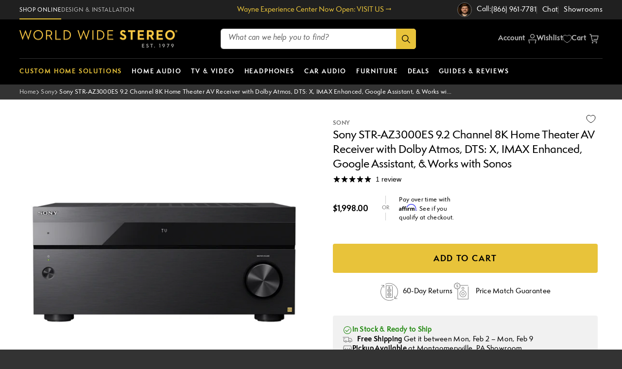

--- FILE ---
content_type: text/html; charset=utf-8
request_url: https://www.worldwidestereo.com/variants/46697162211639/?section_id=pickup-availability
body_size: 1063
content:
<div id="shopify-section-pickup-availability" class="shopify-section"><pickup-availability-preview class="pickup-availability-preview"><svg id="Layer_2" width="20" height="20" xmlns="http://www.w3.org/2000/svg" viewBox="0 0 20 20"><defs><style>.cls-101{fill:none;}.cls-101,.cls-102{stroke-width:0px;}.cls-102{fill:#777;}</style></defs><g id="Layer_1-2"><rect class="cls-101" width="20" height="20"/><path class="cls-102" d="m7.62014,17.38009v-6.25h-3.99023v6.25h-1.00977v-6.25h-.74512c-.13574,0-.2627-.05273-.35742-.14746s-.14746-.22168-.14746-.35742v-3.75c-.00879-.07129-.00879-.12891-.00098-.18457l1.24512-3.72754c.03516-.10547.10254-.19434.19434-.25586.08398-.05762.18262-.08789.28516-.08789,0,0,13.78418.00098,13.78613.00098.13086,0,.22852.03027.31152.08691.0918.06152.15918.15039.19531.25684l1.24902,3.74902c.00293.0332.00293.09082-.00488.14648l-.00098,3.76562c0,.13574-.05273.2627-.14746.35742s-.22168.14746-.35742.14746h-.74512v6.25H7.62014Zm1.00977-1.00977h7.74023v-5.24023h-7.74023v5.24023Zm6.25-6.25h2.74023v-3.14453l-1.1084-3.3457H3.4883l-1.10254,3.30762-.00586,3.18262h2.74023v-2.5h1.00977v2.5h3.36523v-2.5h1.00977v2.5h3.36523v-2.5h1.00977v2.5Z"/></g></svg><div class="pickup-availability-info"><p class="caption-large"><strong>Pickup Available</strong> at <span class="color-foreground">Montgomeryville, PA Showroom</span></p>
        <p class="caption">Usually ready in 2 hours</p>
        <button id="ShowPickupAvailabilityDrawer" class="pickup-availability-button link link--text underlined-link" aria-haspopup="dialog">View store information</button></div>
  </pickup-availability-preview>

  <pickup-availability-drawer class="gradient" tabindex="-1" role="dialog" aria-modal="true" aria-labelledby="PickupAvailabilityHeading">
    <div class="pickup-availability-header">
      <h2 class="h3 pickup-availability-drawer-title" id="PickupAvailabilityHeading">Sony STR-AZ3000ES 9.2 Channel 8K Home Theater AV Receiver with Dolby Atmos, DTS: X, IMAX Enhanced, Google Assistant, &amp; Works with Sonos</h2>
      <button class="pickup-availability-drawer-button" type="button" aria-label="Close"><svg xmlns="http://www.w3.org/2000/svg" aria-hidden="true" focusable="false" role="presentation" class="icon icon-close" viewBox="0 0 18 18">
  <polygon points="17.061 1.061 16 0 8.53 7.47 1.061 0 0 1.061 7.47 8.53 0 16 1.061 17.061 8.53 9.591 16 17.061 17.061 16 9.591 8.53 17.061 1.061" fill="currentColor"/>
</svg></button>
    </div><ul class="pickup-availability-list list-unstyled" role="list" data-store-availability-drawer-content><li class="pickup-availability-list__item">
          <h3 class="h4">Montgomeryville, PA Showroom</h3>
          <p class="pickup-availability-preview caption-large"><svg class="icon icon-tick" aria-hidden="true" focusable="false" xmlns="http://www.w3.org/2000/svg" fill="none" viewBox="0 0 20 20">
  <path fill="#108043" stroke="#fff" d="M16.136 6.979h0l.003-.004a1.499 1.499 0 00-2.275-1.954l-5.945 6.777-1.858-1.859A1.499 1.499 0 103.94 12.06l2.999 3s0 0 0 0c.289.29.675.44 1.1.439h.019a1.5 1.5 0 001.08-.522l6.998-7.998z"/>
</svg>
 Pickup available, usually ready in 2 hours</p><address class="pickup-availability-address">
            <p>754 PA-309<br>Montgomeryville PA 19446<br>United States</p><p>+12153688343</p></address>
        </li></ul>
  </pickup-availability-drawer></div>

--- FILE ---
content_type: text/css
request_url: https://www.worldwidestereo.com/cdn/shop/t/418/assets/base.css?v=158719380144071542421769741552
body_size: 8062
content:
*,*:before,*:after{box-sizing:inherit}.fadeIn{-webkit-transition:all var(--animation-scroll_appear_timing);transition:all var(--animation-scroll_appear_timing);opacity:0;-webkit-transform:translateY(40px);transform:translateY(40px)}.fadeIn.inview{opacity:1;-webkit-transform:none;transform:none;-webkit-transition-delay:var(--animation-scroll_appear_timing);transition-delay:var(--animation-scroll_appear_timing)}.hoverAnimation{overflow:hidden}.hoverAnimation_featured_diagram-feature{overflow:visible}.hoverAnimation img,.hoverAnimation_featured_diagram-feature img{-webkit-transform:scale(1);transform:scale(1);-webkit-transition:var(--image-hover-timing) ease-in-out!important;transition:var(--image-hover-timing) ease-in-out!important}.hoverAnimation:hover img,.hoverAnimation_featured_diagram-feature:hover img{-webkit-transform:scale(1.2);transform:scale(1.2)}html{box-sizing:border-box;font-size:calc(var(--font-body-scale) * 62.5%);height:100%}body{display:grid;grid-template-rows:auto auto 1fr auto;grid-template-columns:100%;min-height:100%;font-size:1.5rem;letter-spacing:.03rem;line-height:calc(1 + .8 / var(--font-body-scale));font-family:var(--font-body-family);font-style:var(--font-body-style);font-weight:var(--font-body-weight);color:var(--color-styleguide-black);background-color:#333;-webkit-font-smoothing:antialiased;margin:auto}@media screen and (min-width: 750px){body{font-size:1.6rem}}main{background-color:var(--color-styleguide-white)}.no-js:not(html){display:none!important}html.no-js .no-js:not(html){display:block!important}.no-js-inline{display:none!important}html.no-js .no-js-inline{display:inline-block!important}html.no-js .no-js-hidden{display:none!important}.page-width{max-width:var(--page-width);margin:0 auto;padding:0 2rem}.page-width-desktop{padding:0;margin:0 auto}@media screen and (min-width: 750px){.page-width{padding:0 5rem}.page-width--narrow{padding:0 9rem}.page-width-desktop{padding:0}.page-width-tablet{padding:0 5rem}section.video-section.page-width{padding:0 5rem 5rem}}@media screen and (min-width: 990px){.page-width--narrow{max-width:72.6rem;padding:0}.template-type--page .page-width--narrow{padding:0!important}.page-width-desktop{max-width:var(--page-width);padding:0 9rem}}@media screen and (min-width: 1366px){.page-width,.page-width-desktop{padding:0 8rem}}.element-margin,.spaced-section{margin-top:5rem}.spaced-section:last-child{margin-bottom:5rem}@media screen and (min-width: 750px){.element-margin,.spaced-section{margin-top:0}.spaced-section:last-child{margin-bottom:calc(5rem + var(--page-width-margin))}}@media only screen and (min-width: 1920px){.homepage-wrapper #Banner-template--23066122387767__image_banner_qXTHDz.banner{min-height:0px!important}}.spaced-section--full-width+.spaced-section--full-width{margin-top:0}.spaced-section--full-width:first-child{margin-top:0}.spaced-section--full-width:last-child{margin-bottom:0}.grid-auto-flow{display:grid;grid-auto-flow:column}.page-margin,.shopify-challenge__container{margin:7rem auto}.rte-width{max-width:82rem;margin:0 auto 2rem}.list-unstyled{margin:0;padding:0;list-style:none}.opacity-hidden{opacity:0!important;transition:opacity .35s linear}.visually-hidden{position:absolute!important;overflow:hidden;width:1px;height:1px;margin:-1px;padding:0;border:0;clip:rect(0 0 0 0);word-wrap:normal!important}.visually-hidden--inline{margin:0;height:1em}.overflow-hidden{overflow:hidden}.skip-to-content-link:focus{z-index:9999;position:inherit;overflow:auto;width:auto;height:auto;clip:auto}.full-width-link{position:absolute;top:0;right:0;bottom:0;left:0;z-index:2}.eyebrow{margin-bottom:.25rem;font-size:1.2rem;line-height:1.4rem;width:100%}.eyebrow-large{margin-bottom:.25rem;font-size:2rem;line-height:2.3rem}p,.text-body,.text-body>p,.text-body>h1,.text-body>h2,.text-body>h3,.text-body>h4,.text-body>h5,.wws-paragraph-default{font-size:calc(var(--font-body-scale) * 1.5rem);line-height:calc(1 + .8 / var(--font-body-scale));letter-spacing:.03rem;font-family:var(--font-body-family);font-style:var(--font-body-style);font-weight:500}@media only screen and (min-width: 769px){p,.text-body,.text-body>p,.text-body>h1,.text-body>h2,.text-body>h3,.text-body>h4,.text-body>h5,.wws-paragraph-default{font-size:calc(var(--font-body-scale) * 1.6rem)}.eyebrow{font-size:1.4rem;line-height:1.8rem}#chat-window{z-index:3}}.text-body-small,.text-body-small>p,.text-body-small>h1,.text-body-small>h2,.text-body-small>h3,.text-body-small>h4,.text-body-small>h5{font-size:1.2rem;line-height:1.3;letter-spacing:.03rem;font-family:var(--font-body-family);font-style:var(--font-body-style);font-weight:var(--font-body-weight)}@media only screen and (min-width: 750px){.text-body-small,.text-body-small>p,.text-body-small>h1,.text-body-small>h2,.text-body-small>h3,.text-body-small>h4,.text-body-small>h5{font-size:1.2rem;line-height:1.3}}.text-body-medium,.text-body-medium>p,.text-body-medium>h1,.text-body-medium>h2,.text-body-medium>h3,.text-body-medium>h4,.text-body-medium>h5{font-size:1.4rem;line-height:1.5;letter-spacing:.03rem;font-family:var(--font-body-family);font-style:var(--font-body-style);font-weight:var(--font-body-weight)}@media only screen and (min-width: 750px){.text-body-medium,.text-body-medium>p,.text-body-medium>h1,.text-body-medium>h2,.text-body-medium>h3,.text-body-medium>h4,.text-body-medium>h5{font-size:1.5rem}}@media only screen and (min-width: 990px){.text-body-medium,.text-body-medium>p,.text-body-medium>h1,.text-body-medium>h2,.text-body-medium>h3,.text-body-medium>h4,.text-body-medium>h5{font-size:1.6rem}}.text-body-large,.text-body-large>p,.text-body-large>h1,.text-body-large>h2,.text-body-large>h3,.text-body-large>h4,.text-body-large>h5{font-size:2.4rem;line-height:3.7rem;letter-spacing:normal;font-family:var(--font-body-family);font-style:var(--font-body-style);font-weight:var(--font-body-weight)}@media only screen and (min-width: 750px){.text-body-large,.text-body-large>p,.text-body-large>h1,.text-body-large>h2,.text-body-large>h3,.text-body-large>h4,.text-body-large>h5{font-size:3.2rem;line-height:4.5rem}}h1,h2,h3,h4,h5,h6,.h0,.h1,.h2,.h3,.h4,.h5,.h6,.wws-headline1,.wws-headline2,.wws-headline3,.wws-headline4{font-style:var(--font-heading-style);font-weight:var(--font-heading-weight);letter-spacing:calc(var(--font-heading-scale) * .06rem);line-height:calc(1 + .4/max(1,var(--font-heading-scale)))}.h0{font-size:calc(var(--font-heading-scale) * 4rem)}@media only screen and (min-width: 750px){.h0{font-size:calc(var(--font-heading-scale) * 6.2rem)}}h1,.h1,.wws-headline1{font-family:var(--font-heading-family);font-size:calc(var(--font-heading-scale) * 2.4rem);line-height:1.3}.rte h1>a{font-size:calc(var(--font-heading-scale) * 2.4rem)!important}@media only screen and (min-width: 769px){h1,.h1,.wws-headline1{font-size:calc(var(--font-heading-scale) * 3.2rem)}.rte h1>a{font-size:calc(var(--font-heading-scale) * 3.2rem)!important}}.cql-headline-1{font-size:calc(var(--font-heading-scale) * 2.4rem);font-weight:700;letter-spacing:.06em}@media only screen and (min-width: 750px){.cql-headline-1{font-size:calc(var(--font-heading-scale) * 3.6rem)}}@media only screen and (min-width: 990px){.cql-headline-1{font-size:calc(var(--font-heading-scale) * 5.2rem)}}h2,.h2,.wws-headline2{font-family:var(--font-heading-family);font-size:calc(var(--font-heading-scale) * 2.1rem)}.rte h2>a{font-size:calc(var(--font-heading-scale) * 2.1rem)!important}@media only screen and (min-width: 769px){h2,.h2,.wws-headline2{font-size:calc(var(--font-heading-scale) * 2.8rem);letter-spacing:normal}.rte h2>a{font-size:calc(var(--font-heading-scale) * 2.8rem)!important}}.cql-headline-2{font-size:calc(var(--font-heading-scale) * 2.6rem);font-weight:700;letter-spacing:.06em}@media only screen and (min-width: 750px){.cql-headline-2{font-size:calc(var(--font-heading-scale) * 2.8rem)}}@media only screen and (min-width: 990px){.cql-headline-2{font-size:calc(var(--font-heading-scale) * 3.2rem)}}h3,.h3,.wws-headline3{font-family:var(--font-body-family);font-size:calc(var(--font-heading-scale) * 1.8rem);font-weight:500;letter-spacing:.01rem}.rte h3>a{font-size:calc(var(--font-heading-scale) * 1.8rem)!important}@media only screen and (min-width: 769px){h3,.h3,.wws-headline3{font-size:calc(var(--font-heading-scale) * 2.4rem)}.rte h3>a{font-size:calc(var(--font-heading-scale) * 2.4rem)!important}}.cql-headline-3{font-size:calc(var(--font-heading-scale) * 2rem);font-weight:700;letter-spacing:normal}h4,.h4,.wws-headline4{font-family:var(--font-heading-family);font-size:calc(var(--font-heading-scale) * 1.7rem);letter-spacing:.01rem;font-weight:500}.rte h4>a{font-size:calc(var(--font-heading-scale) * 1.7rem)!important}@media only screen and (min-width: 769px){h4,.h4,.wws-headline4{font-size:calc(var(--font-heading-scale) * 2rem)}.rte h4>a{font-size:calc(var(--font-heading-scale) * 2rem)!important}}h5,.h5{font-size:calc(var(--font-heading-scale) * 1.6rem);letter-spacing:.03rem}.rte h5>a{font-size:calc(var(--font-heading-scale) * 1.6rem)!important}@media only screen and (min-width: 769px){h5,.h5{font-size:calc(var(--font-heading-scale) * 1.8rem)}.rte h5>a{font-size:calc(var(--font-heading-scale) * 1.8rem)!important}}h6,.h6{margin-block-start:1.67em;margin-block-end:1.67em}@media only screen and (min-width: 769px){h6,.h6{font-size:calc(var(--font-heading-scale) * 1.3rem)}.rte h6>a{font-size:calc(var(--font-heading-scale) * 1.3rem)!important}}.wws-headline-feature-large{font-family:var(--font-heading-family-2);font-size:calc(var(--font-heading-scale) * 3.8rem);line-height:1em}@media only screen and (min-width: 769px){.wws-headline-feature-large{font-size:calc(var(--font-heading-scale) * 5rem)}}@media only screen and (min-width: 990px){.wws-headline-feature-large{font-size:calc(var(--font-heading-scale) * 6rem)}}.wws-headline-feature{font-family:var(--font-heading-family-2);font-size:calc(var(--font-heading-scale) * 2.4rem);line-height:1em}@media only screen and (min-width: 769px){.wws-headline-feature{font-size:calc(var(--font-heading-scale) * 3.2rem)}}@media only screen and (min-width: 990px){.wws-headline-feature{font-size:calc(var(--font-heading-scale) * 4rem)}}.wws-headline-xl{font-family:var(--font-heading-family);font-weight:700;font-size:calc(var(--font-heading-scale) * 2.4rem);line-height:calc(1 + .3 / var(--font-body-scale));letter-spacing:.02rem}@media only screen and (min-width: 769px){.wws-headline-xl{font-size:calc(var(--font-heading-scale) * 3.2rem)}}@media only screen and (min-width: 990px){.wws-headline-xl{font-size:calc(var(--font-heading-scale) * 4rem)}}.wws-headline-large{font-family:var(--font-heading-family);font-weight:700;font-size:calc(var(--font-heading-scale) * 2.2rem);line-height:calc(1 + .3 / var(--font-body-scale));letter-spacing:.02rem}@media only screen and (min-width: 769px){.wws-headline-large{font-size:calc(var(--font-heading-scale) * 2.8rem)}}@media only screen and (min-width: 990px){.wws-headline-large{font-size:calc(var(--font-heading-scale) * 3.6rem)}}.wws-headline-medium{font-family:var(--font-heading-family);font-weight:700;font-size:calc(var(--font-heading-scale) * 2rem);line-height:calc(1 + .3 / var(--font-body-scale));letter-spacing:.02rem}@media only screen and (min-width: 769px){.wws-headline-medium{font-size:calc(var(--font-heading-scale) * 2.6rem)}}@media only screen and (min-width: 990px){.wws-headline-medium{font-size:calc(var(--font-heading-scale) * 3.2rem)}}.wws-headline-small{font-family:var(--font-heading-family);font-weight:700;font-size:calc(var(--font-heading-scale) * 1.8rem);line-height:calc(1 + .3 / var(--font-body-scale));letter-spacing:.02rem}@media only screen and (min-width: 769px){.wws-headline-small{font-size:calc(var(--font-heading-scale) * 2.2rem)}}@media only screen and (min-width: 990px){.wws-headline-small{font-size:calc(var(--font-heading-scale) * 2.6rem)}}.wws-headline-xs{font-family:var(--font-heading-family);font-weight:700;font-size:calc(var(--font-heading-scale) * 1.6rem);line-height:calc(1 + .3 / var(--font-body-scale));letter-spacing:.02rem}@media only screen and (min-width: 769px){.wws-headline-xs{font-size:calc(var(--font-heading-scale) * 1.8rem)}}@media only screen and (min-width: 990px){.wws-headline-xs{font-size:calc(var(--font-heading-scale) * 2.2rem)}}blockquote{font-style:italic;border-left:.2rem solid var(--color-border);padding-left:1rem}@media screen and (min-width: 750px){blockquote{padding-left:1.5rem}}@media only screen and (min-width: 769px){.wws-paragraph-interface,.wws-paragraph-interface>p,.wws-paragraph-interface>h1,.wws-paragraph-interface>h2,.wws-paragraph-interface>h3,.wws-paragraph-interface>h4,.wws-paragraph-interface>h5{font-size:calc(var(--font-heading-scale) * 1.4rem)}}.wws-paragraph-small,.wws-paragraph-small>p,.wws-paragraph-small>h1,.wws-paragraph-small>h2,.wws-paragraph-small>h3,.wws-paragraph-small>h4,.wws-paragraph-small>h5{font-family:var(--font-body-family);font-size:calc(var(--font-heading-scale) * 1.2rem);letter-spacing:.03rem;font-weight:500;line-height:calc(1 + .3 / var(--font-body-scale))}.caption,.caption>p,.caption>h1,.caption>h2,.caption>h3,.caption>h4,.caption>h5{font-family:var(--font-body-family);font-size:1rem;letter-spacing:.07rem;line-height:calc(1 + .7 / var(--font-body-scale))}@media screen and (min-width: 769px){.caption,.caption>p,.caption>h1,.caption>h2,.caption>h3,.caption>h4,.caption>h5{font-size:1.2rem}}.caption-with-letter-spacing{font-size:1rem;letter-spacing:.13rem;line-height:calc(1 + .2 / var(--font-body-scale));text-transform:uppercase}.caption-with-letter-spacing--medium{font-size:1.2rem;letter-spacing:.16rem}.caption-with-letter-spacing--large{font-size:1.4rem;letter-spacing:.18rem}.caption-large,.customer .field input,.customer select,.field__input,.form__label,.select__select{font-size:1.3rem;line-height:calc(1 + .5 / var(--font-body-scale));letter-spacing:.04rem}table:not([class]){table-layout:fixed;border-collapse:collapse;font-size:1.4rem;border-style:hidden;box-shadow:0 0 0 .1rem var(--color-foreground)}table:not([class]) td,table:not([class]) th{padding:1em;border:.1rem solid var(--color-foreground)}.hidden{display:none!important}@media screen and (max-width: 749px){.small-hide{display:none!important}.small-center{justify-content:center}}@media screen and (min-width: 750px) and (max-width: 989px){.medium-hide{display:none!important}.medium-center{justify-content:center}}@media screen and (min-width: 990px){.large-up-hide{display:none!important}}@media screen and (min-width: 900px) and (max-width: 1350px){.large-hide{display:none!important}.large-center{justify-content:center}}@media screen and (min-width: 1350px) and (max-width: 1540px){.xl-hide{display:none!important}.xl-center{justify-content:center}}@media screen and (min-width: 1540px){.xxl-up-hide{display:none!important}.xxl-up-center{justify-content:center}}@media screen and (min-width: 1540px) and (max-width: 1889px){.xxl-hide{display:none!important}}@media screen and (min-width: 1890px){.xxxl-up-hide{display:none!important}.xxxl-up-center{justify-content:center}}@media screen and (min-width: 900px){.justify-center{justify-content:center}}.center{text-align:center}.right{text-align:right}.uppercase{text-transform:uppercase}.light{opacity:.7}a:empty,ul:empty,dl:empty,div:empty,section:empty,article:empty,p:empty,h1:empty,h2:empty,h3:empty,h4:empty,h5:empty,h6:empty{display:none}p>a{cursor:pointer;display:inline;border:none;box-shadow:none;text-decoration:none;color:var(--color-link);background-color:transparent}.link,.customer a,.rte a:-webkit-any-link{cursor:pointer;display:inline;border:none;box-shadow:none;text-decoration:none;color:var(--color-link);background-color:transparent;font-size:1.6rem;line-height:1.9rem;letter-spacing:normal;font-family:inherit}.rte a:-webkit-any-link{color:var(--color-link-2)}.link--text{color:var(--color-link-2)}.link--text:hover,.link--text.hover,p>a:hover{color:var(--color-link-hover-2);text-decoration:underline;text-underline-offset:.3rem}.link--text:active,.link--text.active,p>a:active{color:var(--color-link-active-2);text-decoration:underline;text-underline-offset:.3rem}.link--text-on-dark{color:var(--color-link)}.link--text-on-dark:hover,.link--text-on-dark.hover,p>a:hover{color:var(--color-link-hover);text-decoration:underline;text-underline-offset:.3rem}.link--text-on-dark:active,.link--text-on-dark.active,p>a:active{color:var(--color-link-active);text-decoration:underline;text-underline-offset:.3rem}.link-with-icon{display:inline-flex;font-size:1.4rem;font-weight:600;letter-spacing:.1rem;text-decoration:none;margin-bottom:4.5rem;white-space:nowrap}.link-with-icon .icon{width:1.5rem;margin-left:1rem}.link[role=link]:not([href]){cursor:not-allowed}.circle-divider:after{content:"\2022";margin:0 1.3rem 0 1.5rem}.circle-divider:last-of-type:after{display:none}hr{border:none;height:.1rem;background-color:var(--color-foreground);display:block;margin:5rem 0}@media screen and (min-width: 750px){hr{margin:7rem 0}}.full-unstyled-link{text-decoration:none;color:currentColor;display:block}.placeholder{background-color:var(--color-foreground);color:var(--color-foreground);fill:var(--color-foreground)}details>*{box-sizing:border-box}.break{word-break:break-word}.visibility-hidden{visibility:hidden}@media (prefers-reduced-motion){.motion-reduce{transition:none!important}}:root{--duration-short: .1s;--duration-default: .2s;--duration-long: .5s}.underlined-link,.customer a{color:var(--color-link);text-underline-offset:.3rem;text-decoration-thickness:.1rem;transition:text-decoration-thickness ease .1s}.underlined-link:hover,.customer a:hover{color:var(--color-link-hover);text-decoration-thickness:.2rem}.underlined-link:active,.customer a:active{color:var(--color-link-active);text-decoration-thickness:.2rem}.icon-arrow{width:1.5rem}h3 .icon-arrow,.h3 .icon-arrow{width:calc(var(--font-heading-scale) * 1.5rem)}.animate-arrow .icon-arrow path{transform:translate(-.25rem);transition:transform var(--duration-short) ease}.animate-arrow:hover .icon-arrow path{transform:translate(-.05rem)}summary{cursor:pointer;list-style:none;position:relative}summary .icon-caret{position:absolute;height:1.3rem;right:1.5rem}summary::-webkit-details-marker{display:none}.disclosure-has-popup{position:relative}.disclosure-has-popup[open]>summary:before{position:fixed;top:0;right:0;bottom:0;left:0;z-index:2;display:block;cursor:default;content:" ";background:transparent}.disclosure-has-popup>summary:before{display:none}.disclosure-has-popup[open]>summary+*{z-index:100}@media screen and (min-width: 750px){.disclosure-has-popup[open]>summary+*{z-index:4}.facets .disclosure-has-popup[open]>summary+*{z-index:2}}*:focus{outline:0;box-shadow:none}*:focus-visible{outline:.2rem solid var(--color-foreground);outline-offset:.3rem;box-shadow:0 0 0 .3rem var(--color-background),0 0 .5rem .4rem var(--color-foreground)}.focused,.no-js *:focus{outline:.2rem solid var(--color-foreground);outline-offset:.3rem;box-shadow:0 0 0 .3rem var(--color-background),0 0 .5rem .4rem var(--color-foreground)}.no-js *:focus:not(:focus-visible){outline:0;box-shadow:none}.focus-inset:focus-visible{outline:.2rem solid var(--color-foreground);outline-offset:-.2rem;box-shadow:0 0 .2rem 0 var(--color-foreground)}.focused.focus-inset,.no-js .focus-inset:focus{outline:.2rem solid var(--color-foreground);outline-offset:-.2rem;box-shadow:0 0 .2rem 0 var(--color-foreground)}.no-js .focus-inset:focus:not(:focus-visible){outline:0;box-shadow:none}.focus-none{box-shadow:none!important;outline:0!important}.focus-offset:focus-visible{outline:.2rem solid var(--color-foreground);outline-offset:1rem;box-shadow:0 0 0 1rem var(--color-background),0 0 .2rem 1.2rem var(--color-foreground)}.focus-offset.focused,.no-js .focus-offset:focus{outline:.2rem solid var(--color-foreground);outline-offset:1rem;box-shadow:0 0 0 1rem var(--color-background),0 0 .2rem 1.2rem var(--color-foreground)}.no-js .focus-offset:focus:not(:focus-visible){outline:0;box-shadow:none}.title,.title-wrapper-with-link{margin:3rem 0 2rem;width:100%}.title-wrapper-with-link .title{margin:0}.title .link{font-size:inherit}.title-wrapper{margin-bottom:3rem}.title-wrapper-with-link{display:flex;justify-content:flex-start;gap:1rem;margin:4rem 0 3rem}@media screen and (max-width: 989px){.title-wrapper-with-link{flex-wrap:wrap}.title-wrapper-with-link,.cart-message{text-align:center;width:100%}}.title--primary{margin:4rem 0}.title-wrapper--self-padded-tablet-down,.title-wrapper--self-padded-mobile{padding-left:1.5rem;padding-right:1.5rem}@media screen and (min-width: 750px){.title-wrapper--self-padded-mobile{padding-left:0;padding-right:0}}@media screen and (min-width: 990px){.title,.title-wrapper-with-link{margin:5rem 0 3rem}.title--primary{margin:2rem 0}.title-wrapper-with-link{align-items:center}.title-wrapper-with-link .title{margin-bottom:0}.title-wrapper--self-padded-tablet-down{padding-left:0;padding-right:0}}.title-wrapper-with-link .link-with-icon{margin:0;flex-shrink:0;display:flex;align-items:center}.title-wrapper-with-link .link-with-icon svg{width:1.5rem}@media screen and (max-width: 749px){.title-wrapper-with-link a{width:100%}}.title-wrapper-with-link a{color:var(--color-link);margin-top:0;flex-shrink:0}@media screen and (min-width: 990px){.title-wrapper-with-link.title-wrapper-with-link--no-heading{display:none}}.subtitle,.subtitle>p,.subtitle>h1,.subtitle>h2,.subtitle>h3,.subtitle>h4,.subtitle>h5{font-size:1.8rem;line-height:calc(1 + .8 / var(--font-body-scale));letter-spacing:.06rem}.subtitle--small{font-size:1.4rem;letter-spacing:.1rem}.subtitle--medium{font-size:1.6rem;letter-spacing:.08rem}.grid{display:flex;flex-wrap:wrap;margin-bottom:2rem;margin-left:-.5rem;padding:0;list-style:none}@media screen and (min-width: 750px){.grid{margin-left:-1rem}}.grid__item{padding-left:.5rem;padding-bottom:.5rem;width:calc(25% - .375rem);max-width:50%;flex-grow:1;flex-shrink:0}@media screen and (min-width: 750px){.grid__item{padding-left:1rem;padding-bottom:1rem;width:calc(25% - .75rem);max-width:50%}}.grid--gapless .grid__item{padding-left:0;padding-bottom:0}@media screen and (max-width: 749px){.grid__item.slider__slide--full-width{width:100%;max-width:none}}@media screen and (min-width: 750px) and (max-width: 989px){.grid--one-third-max.grid--3-col-tablet .grid__item{max-width:33.33%}}@media screen and (min-width: 990px){.grid--quarter-max.grid--4-col-desktop .grid__item{max-width:25%}}.grid--1-col .grid__item{max-width:100%;width:100%}.grid--3-col .grid__item{width:calc(33.33% - .5rem * 2 / 3)}@media screen and (min-width: 750px){.grid--3-col .grid__item{width:calc(33.33% - 1rem * 2 / 3)}}.grid--2-col .grid__item{width:calc(50% - .25rem)}@media screen and (min-width: 750px){.grid--2-col .grid__item{width:calc(50% - .5rem)}.grid--4-col-tablet .grid__item{width:calc(25% - .75rem)}.grid--3-col-tablet .grid__item{width:calc(33.33% - 1rem * 2 / 3)}.grid--2-col-tablet .grid__item{width:calc(50% - .5rem)}}@media screen and (min-width: 990px){.grid--5-col-desktop .grid__item{width:calc(19% - .75rem)}.grid--4-col-desktop .grid__item{width:calc(25% - .75rem)}.grid--3-col-desktop .grid__item{width:calc(33.33% - 1rem * 2 / 3)}.grid--2-col-desktop .grid__item{width:calc(50% - .5rem)}}.grid__item--vertical-align{align-self:center}.grid__item--full-width{flex:0 0 100%;max-width:100%}@media screen and (max-width: 749px){.grid--peek.slider--mobile{margin:0;width:100%}.grid--peek.slider--mobile .grid__item{box-sizing:content-box;margin:0}.grid--peek .grid__item{width:calc(50% - 1.875rem)}.grid--peek .grid__item:first-of-type{padding-left:1.5rem}.grid--peek .grid__item:last-of-type{padding-right:1.5rem}}@media screen and (min-width: 750px) and (max-width: 989px){.slider--tablet.grid--peek .grid__item{width:calc(25% - 3rem)}.slider--tablet.grid--peek.grid--3-col-tablet .grid__item{width:calc(33.33% - 4rem * 2 / 3)}.slider--tablet.grid--peek.grid--2-col-tablet .grid__item{width:calc(50% - 2rem)}.slider--tablet.grid--peek .grid__item:first-of-type{padding-left:1.5rem}.slider--tablet.grid--peek .grid__item:last-of-type{padding-right:1.5rem}}@media screen and (max-width: 989px){.slider--tablet.grid--peek{margin:0;width:100%}.slider--tablet.grid--peek .grid__item{box-sizing:content-box;margin:0}}.media{display:block;background-color:var(--color-styleguide-wws-bg-charcoal);position:relative;overflow:hidden}.media--transparent{background-color:transparent}.media>*:not(.zoom):not(.deferred-media__poster-button),.media model-viewer{display:block;max-width:100%;position:absolute;top:0;left:0;height:100%;width:100%}.media>img{object-fit:cover;object-position:center center;transition:opacity .4s cubic-bezier(.25,.46,.45,.94)}.media--square{padding-bottom:100%}.media--portrait{padding-bottom:125%}.media--landscape{padding-bottom:66.6%}.media--cropped{padding-bottom:56%}.media--16-9{padding-bottom:56.25%}.media--circle{padding-bottom:100%;border-radius:50%}.media.media--hover-effect>img+img{opacity:0}@media screen and (min-width: 990px){.media--cropped{padding-bottom:63%}}deferred-media{display:block}.badge__label,.ss__badge,.ss__result__badge{background-color:var(--color-styleguide-black);color:var(--color-styleguide-white);text-transform:uppercase;font-family:var(--font-body-family);font-weight:700;font-size:1rem;letter-spacing:.06rem;line-height:1.3rem}@media screen and (max-width: 749px){.badge__label,.ss__badge,.ss__result__badge{font-size:.8rem;letter-spacing:.048rem;line-height:1.1rem}}.badge__label.sale-badge,.ss__result__badge.sale-badge{background-color:var(--color-styleguide-wws-sale-red)}.em-dash{padding:0 .5rem}.ss__price--strike--after,.em-dash.ss__price--strike--after{font-size:1.2rem!important;color:#999!important}.ss__price--strike--after span{color:#999!important;font-size:1.2rem!important;font-weight:500!important}@media screen and (max-width: 749px){.ss__price--strike--after span{font-size:1rem!important;line-height:1.1rem}.ss__result__savings--norange .ss__price--strike--after{margin-bottom:.6rem}}.ss__price--strike--after{position:relative;width:fit-content}.ss__price--range.ss__price--strike--after:after{position:absolute;content:"";left:0;top:41%;right:0;border-top:1px solid;border-color:inherit}@media screen and (max-width: 749px){.ss__price--range.ss__price--strike--after:after{top:36%}}.ss__result__savings--norange .ss__price--strike--after:after{position:absolute;content:"";left:0;top:41%;right:0;border-top:1px solid;border-color:inherit}@media screen and (max-width: 749px){.ss__result__savings--norange .ss__price--strike--after:after{top:39%}}.button,.shopify-challenge__button{cursor:pointer;display:inline-flex;justify-content:center;align-items:center;box-sizing:border-box;font:inherit;font-size:1.3rem;font-family:var(--font-body-family);font-weight:700;line-height:1.2rem;padding:.9rem 3rem;text-decoration:none;border:.1rem solid transparent;border-radius:.4rem;background-color:var(--color-background);box-shadow:0 0 0 .1rem var(--color-button);color:var(--color-foreground);min-width:12rem;min-height:4.4rem;transition:box-shadow var(--duration-short) ease;-webkit-appearance:none;appearance:none}.button:focus-visible{box-shadow:0 0 0 .1rem var(--color-button),0 0 0 .3rem var(--color-background),0 0 .5rem .4rem var(--color-foreground)}.button:focus{box-shadow:0 0 0 .1rem var(--color-button),0 0 0 .3rem var(--color-background),0 0 .5rem .4rem var(--color-foreground)}.button:focus:not(:focus-visible){box-shadow:0 0 0 .1rem var(--color-button)}.button::selection,.shopify-challenge__button::selection,.customer button::selection{background-color:var(--color-button-text)}.button,.button-label,.shopify-challenge__button,.customer button{font-size:1.3rem;font-weight:700;letter-spacing:.1rem;border-radius:4px;height:4.4rem;line-height:1.5rem!important;padding-top:1.4rem}.button--small{padding:1.2rem 2.6rem}.button--primary{background-color:var(--color-button-background-1);color:var(--color-button-foreground-1);border:unset;text-decoration:none}.button--primary:hover,.button--primary.hover{background-color:var(--color-button-hover-1);color:var(--color-button-foreground-1);border-color:unset;text-decoration:none}.button--primary:active,.button--primary.active{background-color:var(--color-button-active-1);color:var(--color-button-foreground-1);border-color:unset;text-decoration:none}.button--primary:disabled,.button--primary.disabled{background-color:var(--color-button-background-1);color:var(--color-button-foreground-1);border-color:var(--color-button-background-1);text-decoration:none}.button--secondary{background-color:var(--color-button-background-2);color:var(--color-button-foreground-2);border:.01rem solid var(--color-button-background-1);text-decoration:none}.button--secondary:hover,.button--secondary.hover{color:var(--color-button-hover-2);border-color:var(--color-button-hover-2);text-decoration:none}.button--secondary:active,.button--secondary.active{background-color:var(colors_button_background_2);color:var(--color-button-foreground-2);border-color:var(--color-button-active-2);text-decoration:none}.button--secondary:disabled,.button--secondary.disabled{background-color:var(--color-button-background-2);color:var(--color-button-foreground-2);border-color:var(--color-button-foreground-2);text-decoration:none}.button--tertiary{background-color:var(--color-button-background-3);color:var(--color-button-foreground-3);border-color:var(--color-button-foreground-3);text-decoration:none}.button--tertiary:hover,.button--tertiary.hover{color:var(--color-button-hover-3);border-color:var(--color-button-hover-3);text-decoration:none}.button--tertiary:active,.button--tertiary.active{background-color:var(--color-button-active-3);color:var(--color-styleguide-white);border-color:var(--color-button-hover-3);text-decoration:none}.button--tertiary:disabled,.button--tertiary.disabled{background-color:var(--color-button-hover-3);color:var(--color-button-foreground-3);border-color:var(--color-button-hover-3);text-decoration:none}.button--quaternary{background-color:var(--color-button-background-4);color:var(--color-button-foreground-4);border-color:var(--color-button-foreground-4);text-decoration:none}.button--quaternary:hover,.button--quaternary.hover{color:var(--color-button-hover-4);border-color:var(--color-button-hover-4);text-decoration:none}.button--quaternary:active,.button--quaternary.active{background-color:var(--color-button-active-4);color:var(--color-button-background-4);text-decoration:none}.button--quaternary:disabled,.button--quaternary.disabled{background-color:var(--color-button-background-4);color:var(--color-button-foreground-4);border-color:var(--color-button-background-4);text-decoration:none}.button--link-0{background-color:transparent;color:var(--color-link-0);font-size:1.4rem;line-height:1.4rem;font-weight:500;padding:0}.button--link-0:hover,.button--link-0.hover{color:var(--color-link-hover-0)}.button--link-0:active,.button--link-0.active{color:var(--color-link-active-0);text-decoration:underline;text-underline-offset:.3rem}.button--link-1{background-color:transparent;color:var(--color-link-1);font-size:1.3rem;line-height:1.2rem!important;font-weight:700;padding:0}.button--link-1:hover,.button--link-1.hover{color:var(--color-link-hover-1)}.button--link-1:active,.button--link-1.active{color:var(--color-link-active-1);text-decoration:underline;text-underline-offset:.3rem}.button--link-1 .icon.icon-arrow{fill:var(--color-link-1);width:1.1rem;margin-left:.5rem;height:auto}.button--link-1:hover .icon.icon-arrow,.button--link-1.hover .icon.icon-arrow{fill:var(--color-link-hover-1)}.page-design-installation .button--link-1{background-color:transparent;color:var(--color-styleguide-wws-yellow);font-size:1.3rem;line-height:1.2rem;font-weight:700;padding:0}.page-design-installation .button--link-1:hover,.page-design-installation .button--link-1.hover{color:var(--color-button-hover-1)}.page-design-installation .button--link-1:active,.page-design-installation .button--link-1.active{color:var(--color-link-active-1);text-decoration:underline;text-underline-offset:.3rem}.page-design-installation .button--link-1 .icon.icon-arrow{fill:var(--color-styleguide-wws-yellow);width:1.1rem;margin-left:.5rem;height:auto}.page-design-installation .button--link-1:hover .icon.icon-arrow,.page-design-installation .button--link-1.hover .icon.icon-arrow{fill:var(--color-button-hover-1)}.button--link-2{background-color:transparent;color:var(--color-link-2);font-size:1.3rem;line-height:1.2rem;font-weight:700;padding:0}.button--link-2:hover,.button--link-2.hover{color:var(--color-link-hover-2)}.button--link-2:active,.button--link-2.active{color:var(--color-link-active-2);text-decoration:underline;text-underline-offset:.3rem}.button--link-2 .icon.icon-arrow{fill:var(--color-link-2);width:1.1rem;margin-left:.5rem;height:auto}.button--link-2:hover .icon.icon-arrow,.button--link-2.hover .icon.icon-arrow{fill:var(--color-link-hover-2)}.button--link-3{min-width:inherit!important;min-height:2.6rem;height:auto!important;flex-wrap:nowrap!important;background-color:transparent;color:var(--color-link-3);font-size:1.4rem;font-weight:500;padding:0}.button--link-3:hover,.button--link-3.hover{color:var(--color-link-hover-3);text-decoration:underline;text-underline-offset:.3rem}.button--link-3:active,.button--link-3.active{color:var(--color-link-active-3);text-decoration:underline;text-underline-offset:.3rem}.button--link-3 .icon.icon-arrow{fill:var(--color-link-3);width:1rem;margin-right:.6rem;height:auto}.button--link-3:hover .icon.icon-arrow,.button--link-3.hover .icon.icon-arrow{fill:var(--color-link-hover-3)}@media screen and (max-width: 749px){.button--link-3{font-size:1.3rem;text-align:left!important;align-items:baseline!important}}.button:not([disabled]):hover,.shopify-challenge__button:hover,.customer button:hover{box-shadow:0 0 0 .2rem var(--color-button)}.button:disabled,.button[aria-disabled=true],.button.disabled,.customer button:disabled,.customer button[aria-disabled=true],.customer button.disabled{cursor:not-allowed;opacity:.5}.button--full-width{display:flex;width:100%}.button.loading{color:transparent;position:relative}@media screen and (forced-colors: active){.button.loading{color:var(--color-foreground)}}.button.loading>.loading-overlay__spinner{top:50%;left:50%;transform:translate(-50%,-50%);position:absolute;height:100%;display:flex}.share-button{display:block;position:relative}.share-button details{width:fit-content}.share-button__button{font-size:1.4rem;display:flex;min-height:2.4rem;align-items:center;color:var(--color-link);margin-left:0;padding-left:0}details[open]>.share-button__fallback{animation:animateMenuOpen var(--duration-default) ease}.share-button__button:hover{text-decoration:underline;text-underline-offset:.3rem}.share-button__button,.share-button__fallback button{cursor:pointer;background-color:transparent;border:none}.share-button__button .icon-share{height:1.2rem;margin-right:1rem;width:1.3rem}.share-button__fallback{background:var(--color-background);display:flex;align-items:center;position:absolute;top:3rem;left:.1rem;z-index:3;width:100%;min-width:max-content;box-shadow:0 0 0 .1rem var(--color-foreground)}.share-button__fallback button{width:4.4rem;height:4.4rem;padding:0;flex-shrink:0;display:flex;justify-content:center;align-items:center}.share-button__fallback button:hover{color:var(--color-foreground)}.share-button__fallback button:hover svg{transform:scale(1.07)}.share-button__close:not(.hidden)+.share-button__copy{display:none}.share-button__close,.share-button__copy{background-color:transparent;color:var(--color-foreground)}.share-button__fallback .field__input{box-shadow:none;text-overflow:ellipsis;white-space:nowrap;overflow:hidden}.share-button__fallback .icon{width:1.5rem;height:1.5rem}.share-button__message:not(:empty){display:flex;align-items:center;width:100%;height:100%;margin-top:0;padding:.8rem 0 .8rem 1.5rem}.share-button__message:not(:empty):not(.hidden)~*{display:none}.field__input,.select__select,.customer .field input,.customer select{-webkit-appearance:none;appearance:none;background-color:var(--color-styleguide-white);border:.1rem solid transparent;border-radius:0;color:var(--color-foreground);font-size:1.5rem;width:100%;box-shadow:0 0 0 .1rem var(--color-accent-2);height:4.4rem;box-sizing:border-box;transition:box-shadow var(--duration-short) ease}.select__select{font-family:var(--font-body-family);font-style:var(--font-body-style);font-weight:var(--font-body-weight);font-size:1.2rem;color:var(--color-foreground)}.field__input:hover,.select__select:hover,.customer .field input:hover,.customer select:hover,.localization-form__select:hover{box-shadow:0 0 0 .1rem var(--color-foreground)}.field__input:focus,.select__select:focus,.customer .field input:focus,.customer select:focus,.localization-form__select:focus{box-shadow:0 0 0 .1rem var(--color-foreground);outline:transparent}.text-area,.select{display:inline-block;position:relative;width:100%}.select .icon-caret,.customer select+svg{height:.8rem;pointer-events:none;position:absolute;top:calc(50% - .2rem);right:1.5rem}.select__select,.customer select{cursor:pointer;line-height:calc(1 + .6 / var(--font-body-scale));padding:0 4rem 0 1.5rem}.field{position:relative;width:100%;display:flex}.customer .field{display:block}.field--with-error{flex-wrap:wrap}.field__input,.customer .field input{flex-grow:1;text-align:left;padding:1.5rem}.field__label{font-size:1.6rem;left:1.5rem;top:1rem;margin-bottom:0;pointer-events:none;position:absolute;transition:top var(--duration-short) ease,font-size var(--duration-short) ease;color:var(--color-foreground);letter-spacing:.1rem;line-height:1.5}.field__input:focus~.field__label,.field__input:not(:placeholder-shown)~.field__label,.field__input:-webkit-autofill~.field__label,.customer .field input:focus~label,.customer .field input:not(:placeholder-shown)~label,.customer .field input:-webkit-autofill~label{font-size:1rem;top:.3em;letter-spacing:.04rem;display:none}.field__input:focus,.field__input:not(:placeholder-shown),.field__input:-webkit-autofill,.customer .field input:focus,.customer .field input:not(:placeholder-shown),.customer .field input:-webkit-autofill{padding:.8rem 1.5rem}.field__input::-webkit-search-cancel-button,.customer .field input::-webkit-search-cancel-button{display:none}.field__input::placeholder{opacity:0}.field__button{align-items:center;background-color:var(--color-styleguide-primary);border:0;color:var(--color-styleguide-white);cursor:pointer;display:flex;height:4.4rem;justify-content:center;overflow:hidden;padding:0;position:absolute;right:0;top:0;width:4.5rem}.field__button>svg{height:2.5rem;width:2.5rem}.field__input:-webkit-autofill~.field__label,.customer .field input:-webkit-autofill~label{color:var(--color-foreground)}.text-area{font-family:var(--font-body-family);font-style:var(--font-body-style);font-weight:var(--font-body-weight);padding:1.2rem;min-height:10rem;resize:none}.text-area--resize-vertical{resize:vertical}input[type=checkbox]{display:inline-block;width:auto;margin-right:.5rem}input[type=checkbox],input[type=radio]{display:grid;place-content:center;appearance:none;-webkit-appearance:none;background-color:var(--color-background);margin:0;font:inherit;color:var(--color-accent-2);width:2.5rem;height:2.5rem;border:.1rem solid currentColor;border-radius:50%}input[type=radio]:before{content:"";width:1.4rem;height:1.4rem;border-radius:50%;transform:scale(0);transition:.12s transform ease-in-out;box-shadow:inset 1em 1em var(--color-styleguide-primary)}input[type=radio]:checked:before{transform:scale(1)}input[type=checkbox]{border:.1rem solid currentColor;border-radius:.6rem}input[type=checkbox]:before{content:"";position:absolute;border:.3rem solid transparent;border-left:transparent;border-top:transparent;height:13.8px;width:8.08px;margin-left:.85rem;margin-top:.35rem;transform:rotate(0);pointer-events:none;transition:.12s transform ease-in-out}input[type=checkbox]:checked:before{transform:rotate(45deg);border-color:var(--color-styleguide-primary)}.form__label{display:block;margin-bottom:.6rem;font-size:1.5rem;line-height:1.8rem;letter-spacing:normal}.field__input~.field__label{color:var(--color-accent-2)}.form__message{align-items:center;display:flex;font-size:1.4rem;line-height:1;margin-top:1rem}.form__message--large{font-size:1.6rem}.customer .field .form__message{font-size:1.4rem;text-align:left}.form__message .icon,.customer .form__message svg{flex-shrink:0;height:1.3rem;margin-right:.5rem;width:1.3rem}.form__message--large .icon,.customer .form__message svg{height:1.5rem;width:1.5rem;margin-right:1rem}.customer .field .form__message svg{align-self:start}.form-status{margin:0;font-size:1.6rem}.form-status-list{padding:0;margin:2rem 0 4rem}.form-status-list li{list-style-position:inside}.form-status-list .link:first-letter{text-transform:capitalize}.quantity{border:.1rem solid var(--color-styleguide-accent-2);position:relative;height:4rem;width:calc(10.9rem / var(--font-body-scale));display:flex;border-radius:4px}.quantity__input{color:var(--color-styleguide-black);font-size:1.4rem;font-weight:500;opacity:.85;text-align:center;background-color:transparent;border:0;padding:0 .5rem;width:100%;flex-grow:1;-webkit-appearance:none;appearance:none;font-family:var(--font-body-family);font-size:1.5rem;line-height:1.4}.cart-item__quantity-wrapper{display:flex}.quantity__button{width:calc(3.3rem / var(--font-body-scale));flex-shrink:0;font-size:1.8rem;border:0;background-color:transparent;cursor:pointer;display:flex;align-items:center;justify-content:center;color:var(--color-styleguide-black);padding:0}.quantity__button svg{width:1.35rem;pointer-events:none}.quantity__input:-webkit-autofill,.quantity__input:-webkit-autofill:hover,.quantity__input:-webkit-autofill:active{box-shadow:0 0 0 10rem var(--color-background) inset!important;-webkit-box-shadow:0 0 0 10rem var(--color-background) inset!important}.quantity__input::-webkit-outer-spin-button,.quantity__input::-webkit-inner-spin-button{-webkit-appearance:none;margin:0}.quantity__input[type=number]{-moz-appearance:textfield}button[name=plus]:disabled,.quantity__input[type=number]:disabled{cursor:not-allowed;opacity:.5}.modal__toggle{list-style-type:none}.no-js details[open] .modal__toggle{position:absolute;z-index:5}.modal__toggle-close{display:none}.no-js details[open] svg.modal__toggle-close{display:flex;z-index:1;height:1.7rem;width:1.7rem}.modal__toggle-open{display:flex}.no-js details[open] .modal__toggle-open{display:none}.no-js .modal__close-button.link{display:none}.modal__close-button.link{display:flex;justify-content:center;align-items:center;padding:0rem;height:4.4rem;width:4.4rem;background-color:transparent}.modal__close-button .icon{width:1.7rem;height:1.7rem}.modal__content{position:absolute;top:0;left:0;right:0;bottom:0;background:rgb(var(--color-background));z-index:4;display:flex;justify-content:center;align-items:center}.media-modal{cursor:zoom-out}.media-modal .deferred-media{cursor:initial}.media-modal{background-color:var(--color-background);height:100%;position:fixed;top:0;left:0;width:100%;visibility:hidden;opacity:0;z-index:-1}.media-modal[open]{visibility:visible;opacity:1;z-index:101}.media-modal__dialog{display:flex;align-items:center;height:100vh}.media-modal__content{max-height:100vh;width:100%;overflow:auto}.media-modal__content>*:not(.active){display:none}.ss__autocomplete__content button.wk-button.wk-align-center.wk-align-content-center{display:none}@media screen and (min-width: 750px){.media-modal__content{padding-bottom:2rem}.media-modal__content>*:not(.active){display:block}.modal-opener:not(.modal-opener--image){display:none}}@keyframes fadeInUp{0%{transform:translate3d(0,40px,0);opacity:0}to{transform:translateZ(0);opacity:1}}@-webkit-keyframes fadeInUp{0%{transform:translate3d(0,40px,0);opacity:0}to{transform:translateZ(0);opacity:1}}.fadeInUp.active{opacity:0;animation-name:fadeInUp;-webkit-animation-name:fadeInUp}@keyframes fadeInLeft{0%{transform:translate3d(-40px,0,0);opacity:0}to{transform:translateZ(0);opacity:1}}@-webkit-keyframes fadeInLeft{0%{transform:translate3d(-40px,0,0);opacity:0}to{transform:translateZ(0);opacity:1}}.fadeInLeft.active{opacity:0;animation-name:fadeInLeft;-webkit-animation-name:fadeInLeft}@keyframes fadeInRight{0%{transform:translate3d(40px,0,0);opacity:0}to{transform:translateZ(0);opacity:1}}@-webkit-keyframes fadeInRight{0%{transform:translate3d(40px,0,0);opacity:0}to{transform:translateZ(0);opacity:1}}.fadeInRight.active{opacity:0;animation-name:fadeInRight;-webkit-animation-name:fadeInRight}@keyframes fadeIn{0%{transform:translateZ(0);opacity:0}to{transform:translateZ(0);opacity:1}}@-webkit-keyframes fadeIn{0%{transform:translateZ(0);opacity:0}to{transform:translateZ(0);opacity:1}}.fadeIn.active{opacity:0;animation-name:fadeIn;-webkit-animation-name:fadeIn}#chat-button{bottom:7.1rem!important}.affirm-as-low-as .affirm-modal-trigger{color:#06c}.shopify-block.shopify-app-block wishlist-button-block{display:none;visibility:hidden}.pdp-default-wrapper .wk-text{display:none!important;visibility:hidden!important}.ss__recommendation-result-tracker{height:100%!important}@media only screen and (min-width: 990px){.work-details-wrapper .section-home-page-featured-links:nth-last-of-type(1) .featured-link__heading{font-size:1.4rem}}@media only screen and (min-width: 750px){.work-details-wrapper .section-home-page-featured-links:nth-last-of-type(1) .featured-link__heading-wrapper{padding-top:.9rem;border:1px solid purple!important}.work-details-wrapper .section-home-page-featured-links:nth-last-of-type(1) .featured-links__link-grid.featured-links__link-grid--1\/2 .featured-link{width:calc(25% - 6rem)}img.image_banner_mobile{display:none!important}}@media only screen and (max-width: 749px){img.desktop_banner_mobile{display:none!important}.work-details-wrapper .section-home-page-featured-links:nth-last-of-type(1) .featured-links__link-grid{column-gap:1rem;row-gap:2.5rem;flex-direction:row;flex-wrap:wrap}}.work-details-wrapper .section-home-page-featured-links:nth-last-of-type(1) .featured-link{width:calc(50% - 2rem)}.work-details-wrapper .section-home-page-featured-links:nth-last-of-type(1) .featured-links__heading{font-size:2.2rem;font-weight:700;text-transform:none;letter-spacing:0}.work-details-wrapper .section-home-page-featured-links:nth-last-of-type(1) .featured-link__heading-wrapper{padding:0;margin:0;padding-top:.6rem}.work-details-wrapper .section-home-page-featured-links:nth-last-of-type(1) .featured-link__heading{font-size:1.18rem;font-weight:500}.work-details-wrapper .section-home-page-featured-links:nth-last-of-type(1) .featured-links__heading{text-transform:unset!important}.work-details-wrapper .section-home-page-featured-links:nth-last-of-type(1) .featured-links-home-page .featured-link-content__description{max-width:unset!important}body,html,.template--collection #searchspring-content,.some-results #searchspring-content,.template--collection #searchspring-content>div,.some-results #searchspring-content>div,.ss-sidebar-container-left-column{min-height:100vh!important}@media screen and (min-width: 990px) and (max-width: 1600px){.ss__autocomplete.ss-1z6m0{width:50rem!important}}@media screen and (min-width: 1601px){.ss__autocomplete.ss-1z6m0{width:65rem!important}}.video-container{position:relative;width:100%;overflow:hidden;max-width:100%;max-height:640px}.video-container,.video-container video,.video-container .youtube-background iframe{min-height:500px}.video-container .youtube-background iframe{position:absolute;top:0;left:0;width:100%;max-height:100%}.menu-drawer__schedule-consult-btn{display:flex;padding:20px 0}.menu-drawer__schedule-consult-btn a{margin:auto;width:90%}.video-container video{width:100%;min-height:100%;position:absolute;object-fit:cover;z-index:0}.video-background{position:absolute;top:0;left:0;width:100%;height:100%;overflow:hidden;z-index:-1}.video-background .youtube-background iframe{position:absolute;top:0;left:0;width:100%;height:100%;border:none}.video-container .caption{z-index:1;position:relative;text-align:center}@media screen and (max-width:768px){.video-container.content_On_Image .caption{margin:0;position:absolute;top:50%;transform:translateY(-50%)}}.content_below_video,.hide_content_below_video{display:none}.mobile-content-hide{display:block}@media screen and (max-width: 550px){.content_below_video{display:block}.mobile-content-hide{display:none}}@media screen and (min-width: 990px){.video-container{min-height:640px}}iframe .ytp-chrome-top.ytp-show-cards-title{display:none!important}iframe .ytp-chrome-top.ytp-show-cards-title{display:none}.nav-button-alignment{justify-content:space-between!important}.hide-counter.slider-counter.slider-counter--dots,.arrow-alignment .hide-counter.slider-counter.slider-counter--numbers.caption,.arrow-alignment .hide-counter.slider-counter.slider-counter--counter.caption{display:none}.ytp-chrome-top .ytp-show-cards-title,.ytp-title{display:none!important}.slideshow__controls.slider-buttons.no-js-hidden.nav-button-alignment.one-test{position:absolute;top:50%;width:100%}.arrow-alignment{display:flex;justify-content:space-between;min-width:100%}.slideshow__controls.slider-buttons.no-js-hidden.nav-button-alignment.two-test{display:flex;justify-content:center!important}.arrow-alignment button .icon{height:3rem}.youtube-background{pointer-events:none}@media screen and (max-width:989px){.banner__heading{max-width:100%!important}}@media screen and (min-width: 990px){.banner__heading{max-width:1000px!important}}.banner__button-wrapper{display:flex;flex-direction:row}.banner__box{display:flex;flex-direction:column;text-align:center}@media screen and (max-width:620px){.slideshow__text-wrapper{padding:0!important}}.banner__button{margin-bottom:2rem}.banner__button-wrapper .banner__button{margin-bottom:0rem}.slideshow__media.banner__media.media:before{padding:0!important}a.banner__button.button.ima_banner_slider_btn,button.banner__button.button.button--small.ima_banner_slider_btn,button.ima_banner_slider_btn{margin-bottom:2rem!important}.image-with-text__text ul li{text-transform:uppercase;margin:1.2rem 0}.video-container-blog{position:relative;width:100%;max-width:800px;padding-top:56.25%;overflow:hidden}.blog_youtube_video.blog-video-container{position:absolute;top:0;left:0;width:100%;height:100%;border:0}.product-item{width:100%}.pdpButton{margin-top:2rem!important;width:100%!important;text-transform:uppercase;color:#000;border:1px solid #000;border-radius:4px;font-family:Semplicita Pro,Arial,sans-serif;font-size:1.6rem;font-weight:600;font-stretch:100%;padding:10px}.pdpButton:hover{color:var(--color-button-hover-4);border-color:var(--color-button-hover-4);text-decoration:none;cursor:pointer}.pdpButton:active{color:#777!important}@media screen and (min-width: 989px){.header__submenu-contents{height:auto!important}.Grid-HeaderMenu-MenuList{display:grid!important;grid-template-columns:repeat(6,1fr);justify-content:center;gap:1rem;margin:0 auto}.Navmenu-wrapper{border-bottom:.2rem solid #c4c4c4;width:100%;padding:2rem 0}.Flex-HeaderMenu-MenuList{display:flex!important}li.grid__item.image-block__grid-item{max-width:100%!important}.image-block__link-all{margin:2rem 0}}.ss__overlay-badge__grid-wrapper__slot{z-index:1!important}.fit-guide-wrapper{margin:1.5rem 0!important;width:100%}.fit-guide-btn{display:flex;align-items:center;justify-content:center;width:100%;padding:21px 24px 16px;text-decoration:none;cursor:pointer;position:relative;overflow:hidden;line-height:1.2;transition:background-color .2s ease,color .2s ease;border:1px solid var(--wws-text-color);background-color:var(--wws-bg-default);color:var(--wws-text-color);border-radius:var(--wws-border-radius);font-size:var(--wws-font-size)}.fit-guide-btn:hover{background-color:var(--wws-bg-hover)}.fit-guide-btn:active{background-color:var(--wws-bg-active)}.fit-guide-text{display:inline-block;margin-right:5px;text-align:center}.fit-guide-bold{font-weight:700;text-transform:uppercase}.fit-guide-normal{font-weight:400}.fit-guide-icon{display:flex;align-items:center;transition:transform .3s cubic-bezier(.25,.46,.45,.94);width:20px;height:20px;flex-shrink:0}.fit-guide-icon svg{width:100%;height:100%;stroke-width:2px}.fit-guide-btn:hover .fit-guide-icon{transform:translate(5px)}@media screen and (max-width: 749px){.fit-guide-btn{font-size:var(--wws-font-size-mobile);padding:12px 16px}.fit-guide-text{margin-top:5px}}.trade-in-container{display:grid;grid-template-columns:75% 25%;align-items:center;border-radius:.4rem;margin-top:20px}.trade-in-title{margin:0}.trade-in-description{line-height:136%;margin:5px 0}.trade-in-content{display:flex;flex-direction:column;justify-content:space-between}.trade-in-link{text-decoration:none;font-weight:500}.trade-in-image img{width:100%;max-width:120px;height:auto;object-fit:contain;display:block;margin-left:auto;margin-right:auto}@media (max-width: 768px){.trade-in-image img{max-width:120px}}
/*# sourceMappingURL=/cdn/shop/t/418/assets/base.css.map?v=158719380144071542421769741552 */


--- FILE ---
content_type: text/css
request_url: https://cdn.shopify.com/extensions/019a7148-5c57-7ffa-8bd4-21cafe187919/production-builder-53/assets/xo-builder.base.css
body_size: 3306
content:
.xb-h1{font-size:40px}.xb-h2{font-size:32px}.xb-h3{font-size:28px}.xb-h4{font-size:22px}.xb-h5{font-size:18px}.xb-h6{font-size:16px}.xb-heading{margin:0;line-height:1.4;font-weight:600;text-transform:none;letter-spacing:normal}.xb-button{overflow:visible;text-transform:none;border:none}.xb-button::-moz-focus-inner{border-style:none;padding:0}.xb-button:-moz-focusring,[type=button]:-moz-focusring,[type=reset]:-moz-focusring,[type=submit]:-moz-focusring{outline:1px dotted ButtonText}.xb-content{font-size:1.5rem}.xb-content p{margin-bottom:1rem}.xb-content img[style*="float:left"],.xb-content img[style*="float: left"]{margin-inline-end:2rem}.xb-content img[style*="float:right"],.xb-content img[style*="float: right"]{margin-inline-start:2rem}.xb-content blockquote{padding:.3rem 0 .3rem 1.5rem;border-left:.3rem solid #ccc;font-size:1.8rem;font-style:italic;margin:2rem 3rem}.xb-content figcaption{display:block;text-align:center;margin:.5rem 0}.xb-content figure{margin-left:0;margin-right:0}.xb-content table{max-width:100%;border-collapse:collapse;border-spacing:0;margin:0;padding:0;border:.1rem solid rgba(0,0,0,.3);box-shadow:none;caption-side:bottom}.xb-content table th{font-weight:600;text-align:left;padding:1.5rem;border:.1rem solid rgba(0,0,0,.3);color:#000;font-weight:500}.xb-content table td{padding:1.5rem;border:.1rem solid rgba(0,0,0,.3)}.xb-embed-responsive{position:relative;display:block;width:100%;padding:0;overflow:hidden}.xb-embed-responsive:before{content:"";display:block;padding-top:var(--xb-embed-responsive-ratio, 56.25%)}.xb-embed-responsive iframe,.xb-embed-responsive video,.xb-embed-responsive .xb-embed-responsive__item{position:absolute;top:0;left:0;width:100%;height:100%}*,*:before,*:after{box-sizing:border-box}body{overflow-x:clip}body[design-mode]{overflow-x:clip!important}.xb-fix-mt-collapse:before{content:"";display:block;overflow:auto}.xb-reset{all:revert;box-sizing:border-box;color:#000000bf;line-height:1.5}.xb-reset:focus{outline:none!important}.xb-image:not(img) img{max-width:100%;height:auto;border:0;vertical-align:top}.xb-image:not(img) img:not([src]){display:block;opacity:0}@-moz-document url-prefix(){.xb-image:not(img) img:-moz-loading{visibility:hidden}}img.xb-image{max-width:100%;height:auto;border:0;vertical-align:top}img.xb-image:not([src]){display:block;opacity:0}@-moz-document url-prefix(){img.xb-image:-moz-loading{visibility:hidden}}[class*=xb-line-]{overflow:hidden;text-overflow:ellipsis;display:-webkit-box;-webkit-box-orient:vertical}.xb-line-1{-webkit-line-clamp:1}.xb-line-2{-webkit-line-clamp:2}.xb-line-3{-webkit-line-clamp:3}.xb-line-4{-webkit-line-clamp:4}.xb-typo{margin:0}.xb-typo p{margin:0 0 10px}.xb-scrollbar{--width: 10px;--scrollbar-track-color: transparent;--scrollbar-thumb-color: rgba(0, 0, 0, .2);--scrollbar-thumb-color-hover: rgba(0, 0, 0, .4);--scrollbar-thumb-padding: 2px;--scrollbar-radius: 5px;overflow-x:hidden;overflow-y:auto}@-moz-document url-prefix(){.xb-scrollbar{scrollbar-color:rgba(0,0,0,.4) rgba(0,0,0,.4);scrollbar-width:thin}}.xb-scrollbar::-webkit-scrollbar{width:var(--width)}.xb-scrollbar::-webkit-scrollbar-track{background-color:var(--scrollbar-track-color);border-radius:var(--scrollbar-radius)}.xb-scrollbar::-webkit-scrollbar-thumb{background-color:transparent;border:var(--scrollbar-thumb-padding) solid transparent;border-radius:var(--scrollbar-radius);background-clip:padding-box;background-color:var(--scrollbar-thumb-color)}.xb-scrollbar:hover::-webkit-scrollbar-thumb{background-color:var(--scrollbar-thumb-color-hover)}.xb-visually-hidden{position:absolute!important;overflow:hidden;width:.1rem;height:.1rem;margin:-.1rem;padding:0;border:0;clip:rect(0 0 0 0);word-wrap:normal!important}.xb-skip-to-content{display:inline-flex;justify-content:center;align-items:center;text-align:center;padding:1rem 1.5rem;background:#fff;color:#000000bf;font-size:1.6rem}.xb-skip-to-content:focus{z-index:9999;position:inherit;overflow:auto;width:auto;height:auto;clip:auto}.xb-visually-hidden--inline{margin:0;height:1em}.xb-social-twitter{--xb-social-color: #000}.xb-color-twitter{color:#000}.xb-background-twitter{background-color:#000}.xb-social-facebook{--xb-social-color: #4267B2}.xb-color-facebook{color:#4267b2}.xb-background-facebook{background-color:#4267b2}.xb-social-pinterest{--xb-social-color: #bd081c}.xb-color-pinterest{color:#bd081c}.xb-background-pinterest{background-color:#bd081c}.xb-social-instagram{--xb-social-color: #E1306C}.xb-color-instagram{color:#e1306c}.xb-background-instagram{background-color:#e1306c}.xb-social-tiktok{--xb-social-color: #000000}.xb-color-tiktok{color:#000}.xb-background-tiktok{background-color:#000}.xb-social-snapchat{--xb-social-color: #FFFC00}.xb-color-snapchat{color:#fffc00}.xb-background-snapchat{background-color:#fffc00}.xb-social-youtube{--xb-social-color: #FF0000}.xb-color-youtube{color:red}.xb-background-youtube{background-color:red}.xb-social-vimeo{--xb-social-color: #1AB7EA}.xb-color-vimeo{color:#1ab7ea}.xb-background-vimeo{background-color:#1ab7ea}.xb-social-linkedin{--xb-social-color: #0077b5}.xb-color-linkedin{color:#0077b5}.xb-background-linkedin{background-color:#0077b5}.xb-social-reddit{--xb-social-color: #ff4500}.xb-color-reddit{color:#ff4500}.xb-background-reddit{background-color:#ff4500}.xb-social-vk{--xb-social-color: #45668e}.xb-color-vk{color:#45668e}.xb-background-vk{background-color:#45668e}.xb-social-ok{--xb-social-color: #f4731c}.xb-color-ok{color:#f4731c}.xb-background-ok{background-color:#f4731c}.xb-social-tumblr{--xb-social-color: #476475}.xb-color-tumblr{color:#476475}.xb-background-tumblr{background-color:#476475}.xb-social-digg{--xb-social-color: #005be2}.xb-color-digg{color:#005be2}.xb-background-digg{background-color:#005be2}.xb-social-skype{--xb-social-color: #00aff0}.xb-color-skype{color:#00aff0}.xb-background-skype{background-color:#00aff0}.xb-social-stumbleupon{--xb-social-color: #eb4924}.xb-color-stumbleupon{color:#eb4924}.xb-background-stumbleupon{background-color:#eb4924}.xb-social-mix{--xb-social-color: #f3782b}.xb-color-mix{color:#f3782b}.xb-background-mix{background-color:#f3782b}.xb-social-telegram{--xb-social-color: #2ca5e0}.xb-color-telegram{color:#2ca5e0}.xb-background-telegram{background-color:#2ca5e0}.xb-social-pocket{--xb-social-color: #ef3f56}.xb-color-pocket{color:#ef3f56}.xb-background-pocket{background-color:#ef3f56}.xb-social-xing{--xb-social-color: #026466}.xb-color-xing{color:#026466}.xb-background-xing{background-color:#026466}.xb-social-whatsapp{--xb-social-color: #25d366}.xb-color-whatsapp{color:#25d366}.xb-background-whatsapp{background-color:#25d366}.xb-social-email{--xb-social-color: rgba(234, 67, 53, .8784313725)}.xb-color-email{color:#ea4335e0}.xb-background-email{background-color:#ea4335e0}.xb-link{color:inherit;text-decoration:none}.xb-link--underline{text-decoration:underline;cursor:pointer}a.xb-link:not([href]){cursor:default}[xo-link=inherit]{color:inherit;text-decoration:none}.xb-placeholder-select-data,.xo-limited-size{position:relative;padding:10px 20px;width:100%;font-size:16px;text-align:center;color:var(--xb-placeholder-color, #e6b63d);border:2px dashed var(--xb-placeholder-color, #e6b63d);border-radius:4px;cursor:pointer;z-index:9}.xb-placeholder-select-data:after,.xo-limited-size:after{content:"";position:absolute;inset:0;background-color:var(--xb-placeholder-color, #e6b63d);opacity:.1;z-index:-1}.xb-extension-placeholder{padding:15px;display:flex;gap:10px;border:2px dashed rgb(204,204,204)}.xb-extension-placeholder__image{width:50px;height:50px;min-width:50px}.xb-extension-placeholder__title{margin:0;font-size:18px}.xb-extension-placeholder__text{margin:0;font-size:13px;letter-spacing:normal}[data-xb-section-id] [contenteditable]:focus-visible{outline:none;box-shadow:none}.Polaris-Scrollable:focus{outline:none!important}:root{--xb-color-success: #3ddb65;--xb-color-error: #eb4747;--xb-color-warning: #e6b63d;--xb-color-info: #42bbeb}.xb-message{position:relative;margin-top:10px;padding:4px 8px;display:flex;align-items:center;gap:5px;width:fit-content;font-size:15px;fill:currentColor;border-radius:4px}.xb-message svg{width:14px}.xb-message--success{color:var(--xb-color-success)}.xb-message--error{color:var(--xb-color-error)}.xb-message--warning{color:var(--xb-color-warning)}.xb-message--info{color:var(--xb-color-info)}.xb-message:before{content:"";position:absolute;top:0;left:0;width:100%;height:100%;opacity:.2;background-color:var(--xb-color-success)}.xb-message--success:before{background-color:var(--xb-color-success)}.xb-message--error:before{background-color:var(--xb-color-error)}.xb-message--warning:before{background-color:var(--xb-color-warning)}.xb-message--info:before{background-color:var(--xb-color-info)}.xb-message ul{margin:0;padding-left:10px}[xo-animate=infinite]{animation:var(--xo-animate-infinite-duration, 1s) ease infinite both}[xo-animate-infinite=flash]{animation-name:xo-animate-infinite--flash}@keyframes xo-animate-infinite--flash{0%,50%,to{opacity:1}25%,75%{opacity:0}}[xo-animate-infinite=pulse]{animation-name:xo-animate-infinite--pulse}@keyframes xo-animate-infinite--pulse{0%{transform:scale(1)}50%{transform:scale(1.2)}to{transform:scale(1)}}[xo-animate-infinite=shake-x]{animation-name:xo-animate-infinite--shake-x}@keyframes xo-animate-infinite--shake-x{0%,to{transform:translateZ(0)}30%,50%,70%,90%{transform:translate3d(-3px,0,0)}40%,60%,80%{transform:translate3d(3px,0,0)}}[xo-animate-infinite=shake-y]{animation-name:xo-animate-infinite--shake-y}@keyframes xo-animate-infinite--shake-y{0%,to{transform:translateZ(0)}30%,50%,70%,90%{transform:translate3d(0,-3px,0)}40%,60%,80%{transform:translate3d(0,3px,0)}}[xo-animate-infinite=swing]{animation-name:xo-animate-infinite--swing}@keyframes xo-animate-infinite--swing{20%{transform:rotate(15deg)}40%{transform:rotate(-10deg)}60%{transform:rotate(5deg)}80%{transform:rotate(-5deg)}to{transform:rotate(0)}}[xo-animate-infinite=tada]{animation-name:xo-animate-infinite--tada}@keyframes xo-animate-infinite--tada{0%{transform:scaleX(1)}10%,20%{transform:scale3d(.9,.9,.9) rotate(-3deg)}30%,50%,70%,90%{transform:scale3d(1.1,1.1,1.1) rotate(3deg)}40%,60%,80%{transform:scale3d(1.1,1.1,1.1) rotate(-3deg)}to{transform:scaleX(1)}}[xo-animate-infinite=heart-beat]{animation-name:xo-animate-infinite--heart-beat}@keyframes xo-animate-infinite--heart-beat{0%{transform:scale(1)}14%{transform:scale(1.3)}28%{transform:scale(1)}42%{transform:scale(1.3)}70%{transform:scale(1)}}.xb-bg-video,.xb-bg-overlay,.xb-bg-parallax,.xb-bg-parallax__item{position:absolute;top:0;left:0;width:100%;height:100%;display:block!important}.xb-bg-video{z-index:-2}.xb-bg-overlay{z-index:-1;background-color:var(--overlay-desktop);background-image:var(--overlay-gradient-desktop)}@media (min-width: 768px) and (max-width: 991px){.xb-bg-overlay{background-color:var(--overlay-tablet, var(--overlay-desktop));background-image:var(--overlay-gradient-tablet)}}@media (max-width: 767px){.xb-bg-overlay{background-color:var(--overlay-mobile, var(--overlay-tablet, var(--overlay-desktop)));background-image:var(--overlay-gradient-mobile)}}.xb-bg-parallax{z-index:-3;overflow:hidden}@supports (-webkit-touch-callout: none){.xb-bg-parallax__item{top:50%;left:50%;width:100vw;height:100vh;transform:translate(-50%,-50%)}}.xb-bg-parallax__url{position:relative;width:100%;height:100%;background-image:var(--parallax-desktop);background-size:var(--bg-size-desktop);background-repeat:var(--bg-repeat-desktop);background-position:var(--bg-position-desktop)}@media (min-width: 768px) and (max-width: 991px){.xb-bg-parallax__url{background-image:var(--parallax-tablet);background-size:var(--bg-size-tablet);background-repeat:var(--bg-repeat-tablet);background-position:var(--bg-position-tablet)}}@media (max-width: 767px){.xb-bg-parallax__url{background-image:var(--parallax-mobile);background-size:var(--bg-size-mobile);background-repeat:var(--bg-repeat-mobile);background-position:var(--bg-position-mobile)}}.xb-section{--xb-section-min-height-desktop: 0;--xb-section-min-height-tablet: var(--xb-section-min-height-desktop);--xb-section-min-height-mobile: var(--xb-section-min-height-tablet, var(--xb-section-min-height-desktop));grid-template-columns:repeat(1,minmax(0,1fr));position:relative;z-index:1;background-size:cover;background-position:center;display:grid;align-content:var(--xb-section-align-content-desktop, start);min-height:var(--xb-section-min-height-desktop);overflow-x:clip}.xb-container{--xb-container-width-desktop: var(--xb-layout-container-width-desktop, 1400px);--xb-container-width-tablet: var(--xb-layout-container-width-tablet, var(--xb-layout-container-width-desktop, 992px));--xb-container-width-mobile: var(--xb-layout-container-width-mobile, var(--xb-layout-container-width-tablet, var(--xb-layout-container-width-desktop, 768px)));max-width:var(--xb-container-width-desktop);width:100%;margin:auto;padding-left:var(--xb-container-gap-desktop, 15px);padding-right:var(--xb-container-gap-desktop, 15px)}.xb-container.xb-full-width{max-width:100%!important}@media (min-width: 768px) and (max-width: 991px){.xb-section{align-content:var(--xb-section-align-content-tablet, --xb-section-align-content-desktop, start);min-height:var(--xb-section-min-height-tablet)}.xb-container{max-width:var(--xb-container-width-tablet);padding-left:var(--xb-container-gap-tablet, 15px);padding-right:var(--xb-container-gap-tablet, 15px)}}@media (max-width: 767px){.xb-section{align-content:var(--xb-section-align-content-mobile, --xb-section-align-content-tablet, --xb-section-align-content-desktop, start);min-height:var(--xb-section-min-height-mobile)}.xb-container{max-width:var(--xb-container-width-mobile);padding-left:var(--xb-container-gap-mobile, 15px);padding-right:var(--xb-container-gap-mobile, 15px)}}.xb-grid{--xb-col-gap-horizontal-desktop: var(--xb-layout-spacing-grid-horizontal-desktop, 30px);--xb-col-gap-horizontal-tablet: var(--xb-layout-spacing-grid-horizontal-tablet, 30px);--xb-col-gap-horizontal-mobile: var(--xb-layout-spacing-grid-horizontal-mobile, 20px);--xb-col-gap-vertical-desktop: var(--xb-layout-spacing-grid-vertical-desktop, 30px);--xb-col-gap-vertical-tablet: var(--xb-layout-spacing-grid-vertical-tablet, 30px);--xb-col-gap-vertical-mobile: var(--xb-layout-spacing-grid-vertical-mobile, 20px);--xb-grid-row-mobile: 1;--xb-grid-row-tablet: 1;--xb-grid-row-desktop: 1;--xb-col-mobile: 1;--xb-col-tablet: 2;--xb-col-desktop: 4;--xs: initial;--sm: initial;--md: initial;--lg: initial;--xl: initial;--xxl: initial;display:grid!important;grid-template-columns:repeat(var(--xb-col-desktop),minmax(0,1fr));gap:var(--xb-col-gap-vertical-desktop) var(--xb-col-gap-horizontal-desktop)}.xb-column{--xb-span-row-desktop: 1;--xb-span-row-tablet: 1;--xb-span-row-mobile: 1;--xb-span-col-desktop: 1;--xb-span-col-tablet: 1;--xb-span-col-mobile: 1;grid-area:span var(--xb-span-row-desktop)/span var(--xb-span-col-desktop)}@media (min-width: 768px) and (max-width: 991px){.xb-grid{grid-template-columns:repeat(var(--xb-col-tablet),minmax(0,1fr));gap:var(--xb-col-gap-vertical-tablet) var(--xb-col-gap-horizontal-tablet)}.xb-column{--xb-span-row-tablet: 1;--xb-span-col-tablet: 1;grid-area:span var(--xb-span-row-tablet)/span var(--xb-span-col-tablet)}}@media (max-width: 767px){.xb-grid{grid-template-columns:repeat(var(--xb-col-mobile),minmax(0,1fr));gap:var(--xb-col-gap-vertical-mobile) var(--xb-col-gap-horizontal-mobile)}.xb-column{--xb-span-row-mobile: 1;--xb-span-col-mobile: 1;grid-area:span var(--xb-span-row-mobile)/span var(--xb-span-col-mobile)}}@media (min-width: 992px){.xb-hide-desktop{display:none!important}}@media (min-width: 768px) and (max-width: 991px){.xb-hide-tablet{display:none!important}}@media (max-width: 767px){.xb-hide-mobile{display:none!important}}.xb-input{width:100%;padding:10px 12px;font-family:inherit;font-size:100%;line-height:1.15;margin:0;overflow:visible}.xb-input::placeholder,.xb-input::-moz-placeholder,.xb-input:-ms-input-placeholder,.xb-input::-webkit-input-placeholder{color:var(--xb-input-placeholder-color, #a9a9a9);opacity:1}.xb-input:focus{outline:none;box-shadow:none;border:1px solid #CCCCCC}.xb-input:focus:hover{outline:none;box-shadow:none;border:1px solid #CCCCCC;border-radius:0}.xb-input:focus-visible{outline:none;box-shadow:none}.xo-loader-1{--size: 40;--color: #000;--duration: 1600;position:relative;width:calc(var(--size) * 1px);height:calc(var(--size) * 1px);display:block}.xo-loader-1:before{content:"";display:block;position:absolute;top:50%;left:50%;font-size:calc(var(--size) / 10 * 1px);width:1em;height:1em;margin:-.5em 0 0 -.5em;border:none;-webkit-border-radius:50%;border-radius:50%;background:0 0;animation:xo-loader-1 calc(var(--duration) * 1ms) infinite ease;transform:translateZ(0)}.xb-btn--loading .xo-loader-1:before,xo-cart-shipping-rates-submit[xo-loading]:not([xo-loading=false]) .xo-loader-1:before,xo-cart-note-submit[xo-loading]:not([xo-loading=false]) .xo-loader-1:before,xo-cart-add[xo-loading]:not([xo-loading=false]) .xo-loader-1:before,xo-product-quick-view-trigger[xo-loading]:not([xo-loading=false]) .xo-loader-1:before{animation:xo-loader-1 calc(var(--duration) * 1ms) infinite ease}@keyframes xo-loader-1{0%{transform:rotate(0);box-shadow:0 -4.15em 0 0 var(--color),0 -4.15em 0 -.1em var(--color),0 -4.15em 0 -.2em var(--color),0 -4.15em 0 -.3em var(--color),0 -4.15em 0 -.315em var(--color)}5%,95%{box-shadow:0 -4.15em 0 0 var(--color),0 -4.15em 0 -.1em var(--color),0 -4.15em 0 -.2em var(--color),0 -4.15em 0 -.3em var(--color),0 -4.15em 0 -.315em var(--color)}10%,59%{box-shadow:0 -4.15em 0 0 var(--color),-.435em -4.125em 0 -.1em var(--color),-.865em -4.06em 0 -.2em var(--color),-1.28em -3.945em 0 -.3em var(--color),-1.485em -3.875em 0 -.315em var(--color)}20%{box-shadow:0 -4.15em 0 0 var(--color),-1.69em -3.79em 0 -.1em var(--color),-2.775em -3.085em 0 -.2em var(--color),-3.335em -2.44em 0 -.3em var(--color),-3.745em -1.7em 0 -.315em var(--color)}38%{box-shadow:0 -4.15em 0 0 var(--color),-1.885em -3.7em 0 -.1em var(--color),-3.225em -2.61em 0 -.2em var(--color),-3.875em -1.485em 0 -.3em var(--color),-4.1em -.45em 0 -.315em var(--color)}to{transform:rotate(360deg);box-shadow:0 -4.15em 0 0 var(--color),0 -4.15em 0 -.1em var(--color),0 -4.15em 0 -.2em var(--color),0 -4.15em 0 -.3em var(--color),0 -4.15em 0 -.315em var(--color)}}.xo-loader-2{--size: 26;--color: #000;--duration: 1000;--stroke-width: 2;position:relative;width:calc(var(--size) * 1px);height:calc(var(--size) * 1px)}.xo-loader-2>*{width:100%;height:100%;position:absolute;border:calc(var(--stroke-width) * 1px) solid transparent;border-top-color:currentColor;animation:xo-loader-2 calc(var(--duration) * 1ms) linear infinite;transform:translateZ(0);border-radius:50%;color:var(--color)}.xo-btn--loading .xo-loader-2>*,xo-cart-shipping-rates-submit[xo-loading]:not([xo-loading=false]) .xo-loader-2>*,xo-cart-note-submit[xo-loading]:not([xo-loading=false]) .xo-loader-2>*,xo-cart-add[xo-loading]:not([xo-loading=false]) .xo-loader-2>*,xo-product-quick-view-trigger[xo-loading]:not([xo-loading=false]) .xo-loader-2>*{animation:xo-loader-2 calc(var(--duration) * 1ms) linear infinite}@keyframes xo-loader-2{0%{visibility:hidden;display:none;transform:rotate(0)}to{visibility:visible;display:block;transform:rotate(360deg)}}.xo-loader-3{--size: 10;--color: #000;--duration: 1000;display:flex;align-items:center;width:fit-content;height:calc(var(--size) * 1px)}.xo-loader-3>*,.xo-loader-3:before,.xo-loader-3:after{height:calc(var(--size) * 1px);width:calc(var(--size) * 1px);border-radius:50%;background-color:var(--color)}.xo-loader-3>*{margin:0 calc(var(--size) / 2 * 1px);animation:calc(var(--duration) * 1ms) xo-loader-3 ease-in-out infinite .15555s}.xo-loader-3:before{content:"";animation:calc(var(--duration) * 1ms) xo-loader-3 ease-in-out infinite 0s}.xo-loader-3:after{content:"";animation:calc(var(--duration) * 1ms) xo-loader-3 ease-in-out infinite .3s}.xb-btn--loading .xo-loader-3>*,xo-cart-shipping-rates-submit[xo-loading]:not([xo-loading=false]) .xo-loader-3>*,xo-cart-note-submit[xo-loading]:not([xo-loading=false]) .xo-loader-3>*,xo-cart-add[xo-loading]:not([xo-loading=false]) .xo-loader-3>*,xo-product-quick-view-trigger[xo-loading]:not([xo-loading=false]) .xo-loader-3>*{animation:calc(var(--duration) * 1ms) xo-loader-3 ease-in-out infinite .15555s}.xb-btn--loading .xo-loader-3:before,xo-cart-shipping-rates-submit[xo-loading]:not([xo-loading=false]) .xo-loader-3:before,xo-cart-note-submit[xo-loading]:not([xo-loading=false]) .xo-loader-3:before,xo-cart-add[xo-loading]:not([xo-loading=false]) .xo-loader-3:before,xo-product-quick-view-trigger[xo-loading]:not([xo-loading=false]) .xo-loader-3:before{animation:calc(var(--duration) * 1ms) xo-loader-3 ease-in-out infinite 0s}.xb-btn--loading .xo-loader-3:after,xo-cart-shipping-rates-submit[xo-loading]:not([xo-loading=false]) .xo-loader-3:after,xo-cart-note-submit[xo-loading]:not([xo-loading=false]) .xo-loader-3:after,xo-cart-add[xo-loading]:not([xo-loading=false]) .xo-loader-3:after,xo-product-quick-view-trigger[xo-loading]:not([xo-loading=false]) .xo-loader-3:after{animation:calc(var(--duration) * 1ms) xo-loader-3 ease-in-out infinite .3s}@keyframes xo-loader-3{0%,80%,to{transform:scale(0);opacity:0}40%{transform:scale(1);opacity:1}}


--- FILE ---
content_type: text/css
request_url: https://www.worldwidestereo.com/cdn/shop/t/418/assets/section-searchspring-recommendations.css?v=80904001786976948501769741552
body_size: 1141
content:
.recommendations.page-width{padding-right:0;padding-left:0}@media screen and (max-width: 749px){.recommendations__collection-carousels .alternate-carousel{margin-left:2rem}}.searchspring-reviews{background-color:#f1f1f1}.recommendations__heading-wrapper{margin-top:0;margin-left:2rem;margin-right:2rem;margin-bottom:2.5rem;text-align:center}.recommendations__collection-selectors{margin-left:2rem;margin-right:2rem}h2.recommendations__heading{margin:0;display:flex;justify-content:center;align-items:center;gap:3rem;position:relative;line-height:3.4rem;color:#000;font-family:var(--font-heding-family);font-weight:var(--font-heading-weight)}h2.recommendations__heading:before,h2.recommendations__heading:after{content:" ";display:block;flex-grow:1;max-width:13rem;margin-top:.5rem;height:.1rem;background-color:#bbb;top:calc(50% + 1px)}h2.recommendations__heading:before{left:-15.5rem}h2.recommendations__heading:after{right:-15.5rem}article.ss__result{background-color:#fff;position:relative}.collection-grid-section .ss__result__image{margin:0;min-height:16.15rem}@media screen and (min-width: 768px){.collection-grid-section .ss__result__image{min-height:28.3rem}}.ss__result .ss__result__details{text-align:left}.ss_result__details__vendor p{margin:0 0 .8rem;font-size:1rem;line-height:1.2rem;letter-spacing:.8px;color:#777;font-family:var(--font-body-family);font-weight:var(--font-body-weight-bold);text-transform:uppercase}.blog-feed--enabled .ss__result .ss__result__details__title{font-size:1.9rem;line-height:2.6rem;font-weight:700}.blog-feed--enabled .ss__result__details__product-title{display:none!important;visibility:hidden!important}.blog-feed--enabled .ss__result__details__article-title{display:block!important;visibility:visible!important}.ss__result__details__article-title{display:none!important;visibility:hidden!important}.ss__result .ss__result__details__title{font-family:var(--font-body-family);font-weight:var(--font-body-weight-medium);color:#000}.ss__result__details .ss__result__details__pricing span.ss__price.ss__result__price{color:#000;font-family:var(--font-body-family);font-weight:var(--font-body-weight-bold)}.ss__result .ss__result__details div.ss__result__details__pricing{flex-wrap:wrap;font-family:var(--font-body-family);font-weight:var(--font-body-weight-bold)}.compared_price{width:100%}.ss_results_gift_message{margin-top:1rem;font-size:1.2rem;line-height:1.3rem;color:#b43c3c;font-family:semplicitaproItalic,Arial,sans-serif}.swiper-container .swiper-pagination{margin-top:4rem}.swiper-pagination.swiper-pagination-bullets .swiper-pagination-bullet{width:1.2rem;height:1.2rem;margin:0 .8rem;border:none;background-color:#77777780}.swiper-pagination.swiper-pagination-bullets .swiper-pagination-bullet-active{background:#e8c33a!important}.ss__result__image-wrapper .ss__badge.ss__result__badge{top:1.5rem;left:1.5rem;padding:.5rem;font-size:.9rem;line-height:1.2rem;letter-spacing:.54px;color:#fff;z-index:999;border-radius:0;font-family:var(--font-body-family);font-weight:var(--font-body-weight-bold)}.ss__result__badge--sale{background-color:#b43c3c!important}.ss__result__details .ss__result__details__pricing .compared_price span.ss__price.ss__result__price{text-decoration:none;margin-right:.6rem;color:#777;font-size:1.2rem!important;line-height:1.4rem;font-family:var(--font-body-family);font-weight:var(--font-body-weight-medium)}.ss__result__details .ss__result__details__pricing span.ss__price.ss__result__price+span.saved_price{font-family:var(--font-body-family);font-weight:var(--font-body-weight-bold);font-size:1.2rem!important;line-height:1.4rem;color:#b43c3c}.ss__carousel__next #PLP-Filters-Open{fill:#777}.recommendations__collection-carousels .ss__result{position:relative}.recommendations__collection-carousels .ss__result{transition:.3s ease all}.recommendations__collection-carousels .ss__result:hover,.recommendations__collection-carousels .swiper-slide:hover{box-shadow:0 7px 32px -14px #000000bf;-moz-box-shadow:0px 7px 32px -14px rgba(0,0,0,.75);-webkit-box-shadow:0px 7px 32px -14px rgba(0,0,0,.75);transition:.3s ease all}@media screen and (max-width: 749px){h2.recommendations__heading{font-size:1.8rem;line-height:2.4rem;letter-spacing:.18px;gap:1.2rem}h2.recommendations__heading:before{left:-15rem}h2.recommendations__heading:after{right:-15rem}.ss__result__details{margin-top:0}.ss_result__details__vendor p{margin-bottom:.6rem;font-size:.8rem;line-height:1rem;letter-spacing:.64px}.ss__result .ss__result__details__title{font-size:1.2rem;line-height:1.7rem;letter-spacing:.22px}.ss__result__details .ss__result__details__pricing span.ss__price.ss__result__price{font-size:1.1rem;line-height:1.3rem;letter-spacing:.22px}.ss__result .ss__result__details div.ss__result__details__pricing{margin-top:0rem!important}.ss__result__details .ss__result__details__pricing span.ss__price.ss__result__price{font-size:1.1rem!important;line-height:1.3rem;letter-spacing:.22px}.swiper-container .swiper-pagination{margin-top:3rem}.ss__result__details .ss__result__details__pricing .compared_price span.ss__price.ss__result__price{font-size:1rem!important}.ss__result__details .ss__result__details__pricing span.ss__price.ss__result__price+span.saved_price{font-size:1rem!important}.recommendations__collection-carousels .swiper-slide,.recommendations__collection-carousels .ss__result{max-width:230px}}.recommendations__collection-carousels .recommended-product{width:50%;max-width:32%;min-width:21rem;margin-right:1rem}.recommendations .arrows-container{position:relative;display:flex;flex-direction:row;justify-content:space-between}.recommendations .flickity-prev-next-button.previous{left:4rem!important}.recommendations .flickity-prev-next-button.next{right:4rem!important}.recommendations__collection-carousels .flickity-slider{position:relative}.recommendations__collection-carousels .recommendations__collection-inner{width:100%;height:100%;max-width:136rem;margin:0 auto}.alternate-recommendations .recommendations__collection-inner .recommended-product .card-wrapper{width:100%;max-width:29rem}.recommendations__collection-carousels .recommended-product .card-wrapper{background-color:var(--color-styleguide-white);border-radius:.4rem}.recommendations__collection-carousels .recommended-product .card-wrapper .card--product{border-radius:.4rem .4rem 0rem 0rem}.recommendations__collection-carousels .recommended-product .card-wrapper .card-information{padding:2rem;min-height:20rem}.recommendations__collection-carousels .recommended-product .card-wrapper .card-information__wrapper{display:flex;flex-direction:column;gap:.7rem}.recommendations__collection-carousels .recommended-product .card-wrapper .card-information__wrapper .caption-with-letter-spacing{font-family:var(--font-body-family);font-size:1rem;line-height:1.2rem;letter-spacing:.08rem;text-transform:uppercase;font-weight:700;margin:0;color:var(--color-styleguide-wws-text-secondary)}.recommendations__collection-carousels .recommended-product .card-wrapper .card-information__wrapper .card-information__text .full-unstyled-link{font-size:1.1rem;line-height:1.65rem}.recommendations__collection-carousels .recommended-product .card-wrapper .card-information__wrapper .price .price__sale{flex-direction:column}.recommendations__collection-carousels .recommended-product .card-wrapper .card-information__wrapper .price .price__sale .price-save-wrapper{flex-direction:row;align-items:center}.recommendations__collection-carousels .recommended-product .card-wrapper .card-information__wrapper .price .price__sale .price-item--sale{font-size:1.1rem;color:var(--color-styleguide-black)}.recommendations__collection-carousels .recommended-product .card-wrapper .card-information__wrapper .price .price__sale .price-item--savings{color:#b43c3c;font-size:1.2rem}.recommendations__collection-carousels .flickity-prev-next-button{width:4.4rem;height:4.4rem;background-color:#ffffff80}.recommendations__collection-carousels .flickity-prev-next-button.previous{top:-30.8rem}.recommendations__collection-carousels .flickity-prev-next-button.next{top:-29.3rem}.recommendations__collection-carousels .flickity-button{display:none;background-color:transparent}.recommendations__collection-carousels .flickity-page-dots{bottom:0rem}.flickity-page-dots .dot{width:1.2rem;height:1.2rem;margin:0 .8rem}.recommendations__collection-carousels .flickity-page-dots .dot{background-color:#777}.recommendations__collection-carousels .flickity-page-dots .is-selected{background-color:#e8c33a}@media screen and (min-width: 750px){.recommendations__collection-carousels .flickity-button{display:block}.recommendations__collection-carousels .recommended-product .card-wrapper .card-information__wrapper .card-information__text .full-unstyled-link{font-size:1.4rem;line-height:2.1rem}.recommendations__collection-carousels .recommended-product .card-wrapper .card-information__wrapper .price .price__sale .price-item--sale{font-size:1.6rem}}@media screen and (min-width: 1280px){.recommendations__collection-carousels .recommendations__collection-inner{width:85%}.alternate-recommendations .recommendations__collection-carousels .recommendations__collection-inner{width:92%}.recommendations__collection-carousels .recommended-product{max-width:45rem}}.recommendations__collection-carousels .flickity-page-dots{position:unset!important;padding-top:4rem!important;display:flex;justify-content:center}@media screen and (max-width: 749px){.recommendations__collection-carousels .flickity-page-dots{position:unset!important;padding-top:3rem!important;display:flex;justify-content:center;gap:1rem}}.swiper-pagination{position:unset}.alternate-recommendations .swiper-pagination{margin-top:3rem}.swiper-wrapper-container{width:95%;margin:0 auto}.alternate-recommendations .recommendations__collection{display:flex;align-items:center;justify-content:center;margin:0 auto}@media screen and (min-width: 1280px){.alternate-recommendations .recommendations__collection{max-width:86%}}.alternate-recommendations .swiper-button-next:after,.alternate-recommendations .swiper-button-prev:after{font-size:2.8rem;color:#777}.alternate-recommendations .swiper-button-next,.alternate-recommendations .swiper-button-prev{width:2.5rem;height:100%;position:unset;display:flex;align-items:center;justify-content:center;z-index:2}.alternate-recommendations .swiper-button-prev{margin-right:1.5rem}.alternate-recommendations .swiper-button-next{margin-left:1.5rem}.alternate-recommendations .recommendations__collection-inner .swiper-button-next,.alternate-recommendations .recommendations__collection-inner .swiper-button-prev{display:none}@media screen and (min-width: 750px){.alternate-recommendations .swiper-pagination{margin-top:4rem}.alternate-recommendations .mobileHidden{display:flex}}@media screen and (max-width: 749px){.alternate-recommendations .mobileHidden{display:none}}.h2.recommendations__heading{margin:0;display:flex;justify-content:center;align-items:center;gap:3rem;position:relative;line-height:3.4rem;color:#000;font-family:var(--font-heding-family);font-weight:var(--font-heading-weight)}.h2.recommendations__heading:before,.h2.recommendations__heading:after{content:" ";display:block;flex-grow:1;max-width:13rem;margin-top:.5rem;height:.1rem;background-color:#bbb;top:calc(50% + 1px)}.h2.recommendations__heading:before{left:-15.5rem}.h2.recommendations__heading:after{right:-15.5rem}@media screen and (max-width: 749px){.h2.recommendations__heading{font-size:1.8rem;line-height:2.4rem;letter-spacing:.18px;gap:1.2rem}.h2.recommendations__heading:before{left:-15rem}.h2.recommendations__heading:after{right:-15rem}}
/*# sourceMappingURL=/cdn/shop/t/418/assets/section-searchspring-recommendations.css.map?v=80904001786976948501769741552 */


--- FILE ---
content_type: text/css
request_url: https://www.worldwidestereo.com/cdn/shop/t/418/assets/section-header.css?v=108735499010176865881769741552
body_size: 3852
content:
.shopify-section-header{z-index:11}.shopify-section-header-sticky{position:sticky;top:0;z-index:11}.shopify-section-header-hidden{transform:translateY(-100%)}.shopify-section-header.animate{transition:transform .15s ease-out}header-drawer{display:flex;flex:1;grid-area:drawer;justify-self:start}@media screen and (min-width: 990px){header-drawer{display:none}.header__icons{padding-right:1rem}}.menu-drawer-container{display:flex}.list-menu{list-style:none;padding:0;margin:0}.list-menu--inline{display:flex;width:100%;padding:0 1rem}#Microsite-nav-header .list-menu--inline{width:85%;justify-content:space-around}#Microsite-nav-header .list-menu--inline li:nth-last-child(1) .header__menu-item--no-children{border:.1rem solid #E8C33A;border-radius:.4rem;margin-top:.3rem;margin-bottom:.3rem;padding:1.1rem 1.6rem}#Microsite-nav-header .list-menu--inline li:nth-last-child(1) .header__menu-item--no-children span{color:#e8c33a}.list-menu--inline>li{display:inline-flex}.list-menu__item{display:flex;flex-wrap:wrap;justify-content:center;align-items:center;line-height:calc(1 + .3 / var(--font-body-scale))}.list-menu__item--link{text-decoration:none;padding-bottom:1rem;padding-top:1rem;line-height:calc(1 + .8 / var(--font-body-scale))}@media screen and (min-width: 750px){.list-menu__item--link{padding-bottom:.5rem;padding-top:.5rem}}.header,.header-wrapper{max-height:13.7rem}.header__components-container{max-height:4rem}.header-wrapper{display:block;position:relative;color:var(--color-foreground);background-color:#000}.header{display:grid;grid-template-areas:"drawer heading icons";grid-template-columns:auto auto 1fr;column-gap:.5rem;align-items:center;padding:.5rem 2rem;color:var(--color-foreground);background-color:#000}@media screen and (min-width: 1025px){.header{grid-template-areas:"heading navigation icons";grid-template-columns:auto 1fr auto;column-gap:1rem;padding-top:1rem;padding-bottom:1rem}}@media screen and (min-width: 990px){.header .header__inline-menu{margin:.5rem 0}}@media screen and (min-width: 1220px){.header{grid-template-columns:1fr 1fr 1fr}}.header *[tabindex="-1"]:focus{outline:none}.header__heading{margin:0;line-height:0}.header>.header__heading-link{line-height:0}.header__heading,.header__heading-link{grid-area:heading;justify-self:center;align-items:center}.header__heading-link{display:inline-flex;position:relative;padding:0;text-decoration:none;word-break:break-word}.header__heading-link:hover .h2{color:rgb(var(--color-foreground))}.header__heading-link .h2{line-height:1;color:rgba(var(--color-foreground),.75)}@media screen and (max-width: 989px){.header__heading,.header__heading-link{text-align:center}.header__heading{flex:2}}@media screen and (min-width: 990px){.header__heading-logo{opacity:1!important}.header__heading,.header__heading-link{justify-self:start}}.header__icons{display:flex;grid-area:icons;justify-self:end;gap:1.4rem}.header__icon:not(.header__icon--summary),.header__icon span{display:flex;align-items:center;justify-content:center;font-size:1.2rem;font-weight:700}.header__icon{color:var(--color-foreground)}.header__icon span{height:100%;color:var(--color-styleguide-black)}.header__icon .header__account-text{color:#bbb;font-size:1.4rem;line-height:2.2rem}.header__icon:after{content:none}.header__icon:hover .icon,.modal__close-button:hover .icon{transform:scale(1.07)}.header__icon .icon{height:2rem;width:2rem;fill:none;vertical-align:middle}.header__heading-logo__mobile{position:absolute;left:0;opacity:0}.header__icon--cart{margin-right:-.2rem}.header .icon-location{fill:#bbb;width:1.2rem}@media screen and (min-width: 991px) and (max-width: 1200px){wishlist-link .wk-button{top:0}}@media screen and (min-width: 1201px){.header__icons{gap:2.4rem;min-width:295px;justify-content:flex-end}.header__account-text{margin-right:.7rem}wishlist-link .wk-button{margin-right:0}}@media screen and (max-width: 989px){.header__icons{flex:1;justify-content:end}menu-drawer~.header__icons .header__icon--account{display:none}}.cart-count-bubble:empty{display:none}.cart-count-bubble{position:relative;background-color:var(--color-styleguide-wws-yellow);color:var(--color-styleguide-white);height:1.7rem;width:1.7rem;border-radius:100%;display:flex;justify-content:center;align-items:center;font-size:.9rem;top:-.8rem;line-height:calc(1 + .1 / var(--font-body-scale))}@media screen and (max-width: 990px){.cart-count-bubble{height:1.7rem;width:1.7rem;top:-.8rem;left:-.8rem}}menu-drawer+.header__search{display:none}.header>.header__search{grid-area:left-icon;justify-self:start}.header:not(.header--has-menu) *>.header__search{display:none}.header__search{display:inline-flex;line-height:0}.header--top-center>.header__search{display:none}.header--top-center *>.header__search{display:inline-flex}@media screen and (min-width: 990px){.header *>.header__search{display:inline-flex}.header>.header__search{display:none}}.no-js .predictive-search{display:none}details[open]>.search-modal{opacity:1;animation:animateMenuOpen var(--duration-default) ease}details[open] .modal-overlay{display:block}details[open] .modal-overlay:after{position:absolute;content:"";background-color:transparent;top:100%;left:0;right:0;height:100vh}.no-js details[open]>.header__icon--search{top:1rem;right:.5rem}details-disclosure .main-details summary{z-index:2}.search-modal{opacity:0;border-bottom:.1rem solid var(--color-border);height:10rem}.search-modal__content{display:flex;align-items:center;justify-content:center;width:100%;height:100%;padding:0 5rem 0 1rem;line-height:calc(1 + .8 / var(--font-body-scale));background-color:var(--color-background)}.search-modal__form{width:100%}.search-modal__close-button{position:absolute;right:.3rem}@media screen and (min-width: 750px){.search-modal__close-button{right:1rem}.search-modal__content{padding:0 6rem}}@media screen and (min-width: 990px){.search-modal__form{max-width:47.8rem}.search-modal__close-button{position:initial;margin-left:.5rem}}@media screen and (min-width: 1350px){.search-modal__form{width:59rem;max-width:100%}}.header__icon--menu .icon{display:block;position:absolute;opacity:1;transform:scale(1);transition:transform var(--animation-scroll_appear_timing) ease,opacity var(--animation-scroll_appear_timing) ease}details:not([open])>.header__icon--menu .icon-close,details[open]>.header__icon--menu .icon-hamburger{visibility:hidden;opacity:0;transform:scale(.8)}.js details[open]:not(.menu-opening)>.header__icon--menu .icon-close{visibility:hidden}.js details[open]:not(.menu-opening)>.header__icon--menu .icon-hamburger{visibility:visible;opacity:1;transform:scale(1.07)}.header__inline-menu details-disclosure:hover .animate-header{opacity:1;transform:translateY(0);animation:animateMenuOpen var(--animation-scroll_appear_timing) ease;z-index:1}.header__inline-menu details-disclosure:hover .header__submenu li,.header__inline-menu details-disclosure:hover .header__menu-promos{animation:animateMenuItems var(--animation-scroll_appear_timing) linear}details-disclosure:hover .menu-drawer__menu li,details-disclosure:hover .menu-drawer__utility-links{animation:animateMenuItems var(--animation-scroll_appear_timing) linear}.header__inline-menu{grid-area:navigation;display:none}@media screen and (min-width: 990px){.header__inline-menu{display:flex;justify-content:center;margin:0 auto;padding:.5rem 2rem}}.header__menu{padding:0 1rem}.header__menu-item{padding:1.2rem 1rem;text-decoration:none;color:var(--color-foreground)}details>.header__menu-item:hover{text-decoration:none}.header__menu-item:hover{color:inherit;text-decoration:underline}.header__menu-item--no-children span{color:#fff;font-family:var(--font-body-family);font-weight:var(--font-body-weight-bold);font-size:1.3rem;line-height:1.6rem;letter-spacing:.182rem;text-transform:uppercase}li>.header__menu-item.header__menu-item--no-children:hover{text-decoration:unset!important}.header__menu-item.header__menu-item--no-children:hover:after{content:"";display:block;position:absolute;width:100%;max-width:5rem;min-width:auto;height:.3rem;background-color:#e8c33a;top:12.4rem;transition:all .3s ease}@media screen and (min-width:990px) and (max-width:1231px){.header__menu-item.header__menu-item--no-children:hover:after{top:13.4rem}.list-menu--inline>li>details-disclosure>details[open]>summary:before{bottom:-3.6rem!important}}#Microsite-nav-header .list-menu li:last-child .header__menu-item.header__menu-item--no-children:hover:after{display:none}.header__menu-item--main-row{font-size:1.3rem;line-height:1.9rem;letter-spacing:0;font-family:var(--font-body-family);font-weight:var(--font-body-weight-bold);letter-spacing:.182rem;color:#fff;text-transform:uppercase}.header__menu-item--main-row--highlight{color:#e8c33a!important}details{cursor:pointer}.list-menu--inline>li>details-disclosure>details[open]>summary{transition:all .3s ease}.list-menu--inline>li>details-disclosure>details[open]>summary:before{content:"";display:block;position:relative;width:100%;height:.3rem;background-color:#e8c33a;bottom:-2.5rem;transition:all .3s ease}.list-menu--inline>li>details-disclosure>details[open]>summary .header__menu-item--main-row{margin-top:-.3rem!important}.header__submenu{transition:opacity var(--duration-default) ease,transform var(--duration-default) ease}.header__submenu .header__submenu{background-color:var(--color-foreground);padding:.5rem 0;margin:.5rem 0}.header__submenu .header__menu-item:after{right:2rem}.header__submenu .header__submenu .header__menu-item{padding-left:0;padding-right:0;padding-bottom:0;justify-content:flex-start}.header__submenu .header__submenu .header__menu-item.parent-item{color:var(--color-styleguide-primary);font-weight:700;padding-bottom:.75rem}.header__menu-item .icon-caret{right:.8rem}.header__submenu .icon-caret{right:2rem}.shopify-section-header details[open]:not(.menu-drawer-container):not(.header-search__details):after{content:"";height:3%;width:100%;display:block;position:absolute;left:0;bottom:0}details-disclosure>details>.header__submenu-contents{position:absolute;top:100%;left:0;width:100%;overflow:hidden;margin:0 auto;background-color:var(--color-background);-webkit-box-shadow:0px 11px 9px 0px rgba(0,0,0,.15);-moz-box-shadow:0px 11px 9px 0px rgba(0,0,0,.15);box-shadow:0 11px 9px #00000026}details-disclosure>details .header__submenu-contents-inner{display:flex;justify-content:end;padding:0 10rem}.header__image-blocks .header__submenu.list-menu{display:flex;flex-wrap:nowrap;justify-content:center;overflow:hidden}#Microsite-nav-header .header__image-blocks .header__submenu.list-menu{margin-bottom:2rem}#Microsite-nav-header .header__image-blocks .header__submenu.list-menu li.grid__item{max-height:24.5rem}.header__image-blocks .header__menu-item{padding:0;font-size:1.8rem;line-height:2.2rem;color:var(--color-link-0)}.header__image-blocks .header__submenu .header__menu-item img{width:auto;max-width:100%;height:18rem;object-fit:cover}.image-block__promo-image{max-width:18rem}.image-block__grid-item{padding-left:0!important;flex-grow:unset;flex-shrink:unset;flex-basis:unset;width:unset!important}.image-block__list{gap:2rem}.header__link-lists .header__submenu{display:flex;min-width:initial;padding:2rem 0;background-color:inherit;font-size:1.6rem;line-height:1.9rem}.header__link-lists .header__submenu .header__submenu{display:flex;flex-wrap:wrap;flex-direction:column;padding:0}.header__link-lists .header__submenu-has-children>.header__menu-item{border-bottom:1px solid;font-weight:700;padding-left:0;padding-top:1rem;justify-content:flex-start}.header__link-lists .header__submenu-has-children>.header__menu-item:hover{cursor:default;text-decoration:none}.header__menu-promos{width:100%;display:flex;flex-wrap:wrap;flex-direction:row;justify-content:flex-start;align-content:flex-start;padding:2rem 0;margin-left:auto;max-height:45.5rem}.header__submenu--left-rail .header__menu-promos{flex-direction:column;align-items:flex-end;flex-wrap:nowrap}.header__menu-promos .promo__link{display:flex;flex-direction:column;max-width:50%;padding:0 0 2rem 2rem;font-size:1.4rem;line-height:1.7rem;text-align:center;text-decoration:none;color:var(--color-foreground)}.header__menu-promos .promo__link:hover{text-decoration:underline;text-underline-offset:.3rem}@media screen and (min-width: 990px) and (max-width: 1350px){.header__menu-promos .promo__link img{height:100%;min-width:220px;min-height:124px}}.header__menu-promos .promo__link--1-blocks img{max-height:50%;height:unset!important}@keyframes animateMenuItems{0%{opacity:0}to{opacity:1}}.overflow-hidden-mobile,.overflow-hidden-tablet{overflow:hidden}@media screen and (min-width: 750px){.overflow-hidden-mobile{overflow:auto}}@media screen and (min-width: 990px){.overflow-hidden-tablet{overflow:auto}}.badge{border:1px solid transparent;border-radius:4rem;display:inline-block;font-size:1.2rem;letter-spacing:.1rem;line-height:1;padding:.6rem 1.3rem;text-align:center;background-color:var(--color-badge-foreground);border-color:rgba(var(--color-badge-border),var(--alpha-badge-border));color:var(--color-foreground);word-break:break-word;width:100%}@media screen and (forced-colors: active){.icon{color:CanvasText;fill:CanvasText!important}.icon-close-small path{stroke:CanvasText}}.header__icon .menu-icon:after{content:"";opacity:0;transition:opacity .3s;width:0;height:0;margin:0;line-height:0}.menu-opening .header__icon .menu-icon:after{content:url("data:image/svg+xml,%3Csvg xmlns='http://www.w3.org/2000/svg' aria-hidden='true' focusable='false' role='presentation' class='icon icon-close' viewBox='0 0 17 17'%3E%3Cpolygon points='17.061 1.061 16 0 8.53 7.47 1.061 0 0 1.061 7.47 8.53 0 16 1.061 17.061 8.53 9.591 16 17.061 17.061 16 9.591 8.53 17.061 1.061' fill='%23BBBBBB'%3E%3C/polygon%3E%3C/svg%3E");width:2rem;height:2rem;line-height:.5;opacity:1}.menu-opening .header__icon .menu-icon:before{content:"";opacity:0;transition:opacity .3s;width:0;height:0;margin:0;line-height:0}.header__icon .menu-icon:before{content:url('data:image/svg+xml,<svg width="22" height="18" viewBox="0 0 22 18" fill="none" xmlns="http://www.w3.org/2000/svg"><line y1="1.25" x2="22" y2="1.25" stroke="%23BBBBBB" stroke-width="1.5"/><line y1="9.25" x2="22" y2="9.25" stroke="%23BBBBBB" stroke-width="1.5"/><line y1="17.25" x2="22" y2="17.25" stroke="%23BBBBBB" stroke-width="1.5"/></svg>');display:block;width:2.2rem;margin-bottom:-1rem;height:3rem;line-height:.1;opacity:1;transition:opacity .3s}.menu-opening .header__icon .menu-icon{transform:rotate(180deg)}.menu-icon{max-width:3rem;text-align:center;display:block;margin:0 auto;padding:0;cursor:pointer;transition:transform .3s ease}.header__icon-container{display:flex;align-items:center;color:#bbb;text-align:right;font-size:1.4rem;font-family:var(--font-body-family);font-weight:var(--font-body-weight-medium);line-height:2.2rem;letter-spacing:.14px;text-transform:capitalize}#search-header label.field__label{color:#666;font-size:1.5rem;font-family:var(--font-body-family);font-style:italic;font-weight:var(--font-body-weight-medium);line-height:normal;letter-spacing:.015rem}#search-header .search__input{width:39.97rem;height:4rem;flex-shrink:0;border-radius:.5rem;font-family:var(--font-body-family);color:#000}#search-header .search__button.field__button{color:var(--color-foreground);background-color:transparent;border-radius:0rem .5rem .5rem 0rem;border:1px solid var(--wws-yellow, #E8C33A);background:var(--wws-yellow, #E8C33A);height:4.2rem;width:4.1rem;margin:-.1rem}.custom-divider{border-bottom:1px solid #333;width:100%;display:block!important;margin:2rem auto 0}header.header.page-width.header--has-menu{display:flex;flex-direction:column;align-items:inherit;padding:2rem 2rem 0}#Microsite-header .header.page-width.header--has-menu{align-items:inherit}.header__search-container-mobile{display:none}.header__components-container{width:100%;display:flex;justify-content:space-between;align-items:center}@media screen and (min-width: 990px){#Microsite-header .header__components-container{margin-left:auto;width:65%}}.promo__label{font-family:var(--font-body-family);font-weight:var(--font-body-weight-medium);background-color:#eee;padding:.8rem 1.1rem;font-size:1.4rem;line-height:1.6rem;color:#000;text-align:left}.field__input:hover,.field__input:focus{box-shadow:0 0 0 .1rem var(--color-accent-2)}.search__button svg{width:1.7rem;height:1.7rem}@media screen and (max-width: 989px){.promo__label{white-space:nowrap;text-overflow:ellipsis;max-width:22rem;overflow:hidden}img.header__heading-logo.large-up-hide{height:1.384rem}}@media (max-width:1200px){span.header__location-text,span.header__account-text{display:none}}@media screen and (min-width: 1400px){.header__link-lists>.header__submenu li{padding:0 3rem 0 0}details-disclosure.megamenu-image-blocks .header__submenu-contents-inner.header__submenu--left-rail,details-disclosure.megamenu-image-blocks>details>.header__submenu-contents{height:100%;min-height:36rem!important}.header__submenu__second-row{top:34.75rem}details-disclosure>details .header__submenu-contents-inner.header__submenu--left-rail{padding:0 0rem!important}.header__submenu__first-row,.header__submenu__second-row{padding-left:2.5rem!important}}@media screen and (min-width: 990px) and (max-width: 1399px){.header__submenu--left-rail .grandchild__link{padding:1rem!important}.header__link-lists>.header__submenu li{padding:0 .2rem 0 0}.header__menu-grandchild,.child__link-all{padding-left:0!important}.header__menu-item--no-children,summary.list-menu__item{padding-right:1rem;padding-left:1rem!important}.header__menu-item--no-children span,.header__menu-item--main-row{font-size:1.2rem;letter-spacing:.1rem}.header__submenu__second-row{top:39rem}.header__submenu__first-row,.header__submenu__second-row{padding-left:3rem!important}details-disclosure>details .header__submenu-contents-inner.header__submenu--left-rail{padding:0 1rem!important}}@media only screen and (min-width: 990px){.header__submenu--left-rail.header__link-lists .header__submenu{display:block;position:relative}.header__submenu__row-flex .header__menu-grandchild{padding-left:0!important;font-weight:700}.header__submenu--left-rail.header__link-lists>.header__submenu>li{width:35%;padding:0}.header__submenu--left-rail.header__link-lists>.header__submenu>li a.header__menu-item,.header__submenu--left-rail.header__link-lists .header__submenu-has-children>.header__menu-item{padding:1rem 2rem;justify-content:flex-start;font-size:1.8rem;line-height:calc(1 + .3 / var(--font-body-scale));position:relative;color:#000;font-weight:400;border:none;cursor:pointer}.header__submenu--left-rail.header__link-lists .header__submenu-has-children{cursor:pointer}.header__submenu--left-rail.header__link-lists .header__submenu-has-children ul.header__submenu{display:none}.header__menu-child--all .icon,.child__link-all .icon{padding-left:.5rem;width:1.9rem}.image-block__link-all .icon{padding-left:.5rem;width:1.8rem}.header__menu-child--all .icon{padding-top:.2rem}.header__submenu--left-rail.header__link-lists .header__submenu-has-children.is-open>.header__menu-item,.no-grandchildren:hover,.child__link-all:hover{background-color:#e8c33a}.header__submenu--left-rail.header__link-lists .header__submenu-has-children.is-open ul.header__submenu{display:block;position:absolute;left:35%;width:100%;height:100%;margin-top:0;cursor:initial}.header__submenu--left-rail.header__link-lists .header__submenu-has-children.is-open ul.header__submenu__first-row:before{content:"";position:absolute;width:100%;height:100%;left:0;top:0;border-left:.01rem solid var(--color-accent-2)}.header__menu-child--all{padding-bottom:1.5rem;margin-bottom:1.8rem;border-bottom:.1rem solid #CCCCCC}.header__menu-child--all a{font-weight:700!important}.header__submenu--left-rail .grandchild__link,.header__menu-grandchild .grandchild__link,.header__menu-child--all a{padding-left:0!important}.image-block__wrapper{display:flex;flex-wrap:wrap;position:relative;min-width:100%;width:100%}.image-block__link-all{text-align:center;width:100%;text-decoration:none;position:relative;display:flex;flex-wrap:wrap;justify-content:center}.image-block__link-all span,.header__menu-child--all a,.child__link-all a{font-size:1.4rem!important;line-height:1.6rem!important;font-family:var(--font-body-family);font-weight:var(--font-body-weight-bold);color:#000!important}.header__submenu--left-rail .no-grandchildren a{font-size:1.4rem!important;line-height:1.6rem!important;font-family:var(--font-body-family);font-weight:var(--font-body-weight-medium);color:#000!important}.header__submenu--left-rail .no-grandchildren:hover,.child__link-all:hover{position:relative}.header__submenu__first-row{top:2rem}.header__menu-grandchild{font-size:1.4rem!important;line-height:1.6rem!important;font-family:var(--font-body-family);font-weight:var(--font-body-weight-medium);color:#000!important;z-index:1}.header__menu-grandchild a{padding-bottom:0}.header__submenu__row__grandchild-title{color:#000!important;text-transform:uppercase;font-size:1.2rem;font-family:var(--font-body-family);font-weight:700!important;letter-spacing:.084rem;cursor:initial}.header__submenu__row-linklist{height:fit-content}.header__submenu--filler span{visibility:hidden}.header__submenu__row-flex{display:grid;grid-gap:10px;grid-template-columns:1fr 1fr 1fr;grid-auto-rows:max-content}.header__submenu--left-rail.header__link-lists .header__submenu-has-children>.header__menu-item .icon-caret{position:absolute;right:1rem;height:1.3rem}.header__submenu--left-rail .grandchild__link{font-family:var(--font-body-family);font-weight:var(--font-body-weight-medium);font-size:1.4rem!important;line-height:1.6!important;padding-top:0!important;padding-bottom:1.7rem!important}.image-block__promo-image-label{font-family:var(--font-body-family);font-weight:var(--font-body-weight-medium);background-color:#eee;padding:.8rem 1.1rem;font-size:1.4rem;line-height:1.6rem;color:#000}.image-block__promo-image-label{display:flex;width:100%;height:70px;margin:0 auto;justify-content:center;text-align:center;align-items:center}.header__submenu--left-rail .header__menu-promos .promo__link img,.header__link-lists .header__menu-promos .promo__link img{width:100%;max-width:220px;max-height:124px}.header__submenu--left-rail .header__menu-promos .promo__link .promo__label,.header__link-lists .header__menu-promos .promo__link .promo__label{max-width:220px}.header__submenu--left-rail .header__menu-promos .promo__link{margin-bottom:2rem;padding-bottom:0!important;height:auto}}#Microsite-nav-header .image-block__promo-image-label{padding:1.8rem 1.1rem}.header__submenu--left-rail .header__menu-promos .promo__link,.header__link-lists .header__menu-promos .promo__link{width:100%}@media (min-width:700px) and (max-width:990px){.search-modal__form{width:80%;margin:0 auto}}@media (max-width:990px){.header__icon{height:4rem;margin:0 auto}.header__icon--cart{width:100%}.header__search-container-desktop{display:none}.header__search-container-mobile{display:block}header.header.page-width.header--has-menu{display:flex;flex-direction:column;padding:1rem 2rem}.header__search-container-mobile{display:inline-block;width:100%;padding-top:1.5rem;position:relative}#search-header .search__input{width:100%}.custom-divider{display:none!important}.shopify-section-header.shopify-section-header-sticky .header__search-container-mobile{display:none}}@media screen and (min-width: 990px) and (max-width: 1035px){summary.list-menu__item{padding-right:.4rem}}@media screen and (min-width: 990px) and (max-width: 1399px){.header__submenu--left-rail.header__link-lists .header__submenu-has-children.is-open>.header__menu-item:before,.no-grandchildren:hover:before,.child__link-all:hover:before{content:"";position:absolute;width:25rem;left:-8rem;height:100%;z-index:0;background-color:#e8c33a;transition:all .3s ease}}@media screen and (min-width: 1170px){.header__menu-item--main-row{letter-spacing:.182rem}header.header.page-width.header--has-menu{padding-left:2rem;padding-right:2rem;min-width:100%}}@media screen and (min-width: 1260px){header.header.page-width.header--has-menu{padding-left:4rem;padding-right:4rem;min-width:100%}}@media screen and (min-width: 1350px){.header__submenu--left-rail .header__menu-promos .promo__link{height:auto}.header__submenu--left-rail .header__menu-promos .promo__link img,.header__link-lists .header__menu-promos .promo__link img{height:18.5rem}.header__submenu--left-rail.header__link-lists .header__submenu-has-children.is-open ul.header__submenu{width:75rem}.header__submenu__row-flex{grid-template-columns:.8fr .8fr 1.3fr}}
/*# sourceMappingURL=/cdn/shop/t/418/assets/section-header.css.map?v=108735499010176865881769741552 */


--- FILE ---
content_type: text/css
request_url: https://www.worldwidestereo.com/cdn/shop/t/418/assets/component-cart-drawer.css?v=74575877593969255401769741552
body_size: 1358
content:
.drawer{position:fixed;z-index:10000000000;left:0;top:0;width:100vw;height:100%;display:flex;justify-content:flex-end;background-color:rgba(var(--color-foreground),.5);transition:visibility var(--duration-default) ease;overflow-y:scroll;overflow-x:hidden}.drawer.active{visibility:visible}.drawer__inner{height:auto;min-height:100%;width:100%;max-width:100vw;padding:0;border-right:0;background-color:var(--color-background);overflow:hidden;display:flex;flex-direction:column;transform:translate(100%);transition:transform var(--duration-default) ease;box-shadow:0 7px 32px -14px #000000bf;-moz-box-shadow:0px 7px 32px -14px rgba(0,0,0,.75);-webkit-box-shadow:0px 7px 32px -14px rgba(0,0,0,.75);transition:.3s ease all}.drawer__inner-empty{height:100%;padding:0 1.5rem;background-color:rgb(var(--color-background));overflow:hidden;display:flex;flex-direction:column;max-width:inherit}.cart-drawer__warnings{display:flex;flex-direction:column;flex:1;justify-content:center}cart-drawer.is-empty .drawer__inner{display:grid;grid-template-rows:1fr;align-items:center;padding:0}cart-drawer.is-empty .drawer__header{display:none}cart-drawer:not(.is-empty) .cart-drawer__warnings,cart-drawer:not(.is-empty) .cart-drawer__collection{display:none}.cart-drawer__warnings--has-collection .cart__login-title{margin-top:2.5rem}.drawer.active .drawer__inner{transform:translate(0)}.drawer__header{position:relative;background-color:rgb(var(--color-background));padding:1.5rem 2rem;display:flex;align-items:center;gap:.8rem}.drawer__header svg{width:2.4rem}.drawer__heading{margin:0;font-family:var(--font-body-family);font-size:calc(var(--font-heading-scale) * 1.6rem);line-height:2;color:var(--color-styleguide-black);font-weight:700}.drawer__close{display:inline-block;padding:0;padding-right:2rem;min-height:4.4rem;box-shadow:0 0 0 .2rem rgba(var(--color-button),0);position:absolute;top:10px;right:0;color:rgb(var(--color-foreground));background-color:transparent;border:none;cursor:pointer}.cart-drawer__warnings .drawer__close{right:5px}.drawer__close svg{height:18.45px;width:18.45px}.drawer__contents{flex-grow:1;display:flex;flex-direction:column}.drawer__footer{background-color:rgb(var(--color-background));border-top:.1rem solid rgba(var(--color-foreground),.2);padding:0 2rem 3rem;display:flex;flex-direction:column;justify-content:center}.cart-drawer .recommendations{padding:0 0 6rem;max-width:inherit}.cart-drawer .recommendations .recommendations__collection-inner{width:100%}.cart-drawer .recommendations__heading-wrapper{margin:3rem 2rem 2rem;overflow:hidden}.cart-drawer .swiper-container .swiper-pagination{margin-top:3rem;align-items:center}@media screen and (min-width: 749px){.cart-drawer .swiper-container{padding:0 2rem 1.25rem}}.drawer__inner:not(:has(.drawer__cart-items-wrapper)) .drawer__footer{display:none}.cart-drawer .drawer__inner-empty{background-color:var(--color-styleguide-wws-bg-charcoal)}.drawer.is-empty{background-color:unset}.drawer__footer>details{margin-top:-1.5rem;border-bottom:.1rem solid rgba(var(--color-foreground),.2)}.drawer__footer>details[open]{padding-bottom:1.5rem}.drawer__footer summary{display:flex;position:relative;line-height:1;padding:1.5rem 0}.drawer__footer>details+.cart-drawer__footer{padding-top:1.5rem}cart-drawer{position:fixed;top:0;left:0;width:100vw;height:100%}.cart-drawer__overlay{position:fixed;top:0;right:0;bottom:0;left:0;background-color:#00000080}.cart-drawer__overlay:empty{display:block}.cart-drawer__form{flex-grow:1;display:flex;flex-wrap:wrap}.cart-drawer__collection{margin:0 2.5rem 1.5rem}.cart-drawer .drawer__cart-items-wrapper{flex-grow:1}.cart-drawer .cart-items,.cart-drawer tbody{display:block;width:100%}.cart-drawer thead{display:inline-table;width:100%;position:sticky;top:0;z-index:2;background-color:var(--color-background)}cart-drawer-items{overflow:auto}@media screen and (max-height: 650px){cart-drawer-items{overflow:visible}.drawer__inner{overflow:scroll}}.cart-drawer .cart-item{display:grid;grid-template:repeat(2,auto) / repeat(4,1fr);gap:1.2rem;margin-bottom:0}.cart-drawer .cart-item:last-child{margin-bottom:1rem}.cart-drawer .cart-item__media{grid-row:1 / 3}.cart-drawer .cart-item__image{max-width:100%}.cart-drawer .cart-items thead{margin-bottom:.5rem}.cart-drawer .cart-items thead th:first-child,.cart-drawer .cart-items thead th:last-child{width:0;padding:0}.cart-drawer .cart-items thead th:nth-child(2){width:50%;padding-left:0}.cart-drawer .cart-items thead tr{display:table-row;margin-bottom:0}.cart-drawer .cart-items th{border-bottom:.1rem solid rgba(var(--color-foreground),.08)}.cart-drawer .cart-item:last-child{border-bottom:none;margin-bottom:0}.cart-drawer .cart-item .loading-overlay{right:5px;padding-top:2.5rem}.cart-drawer .cart-items td{padding-top:2rem}.cart-drawer .cart-item>td+td{padding-left:1rem}.cart-drawer .cart-item__details{width:auto;grid-column:2 / 5}.cart-drawer .cart-item__details .cart-item__vendor{font-size:1.1rem;font-weight:700;color:var(--color-styleguide-wws-text-secondary);letter-spacing:normal;line-height:1.4;text-transform:uppercase}.cart-drawer .cart-drawer-item__totals{pointer-events:none;display:flex;align-items:flex-start;justify-content:flex-end}.cart-drawer .cart-drawer-item__name{text-decoration:none;color:var(--color-styleguide-black);font-size:1.3rem;line-height:1.4}.cart-drawer .product-option{color:var(--color-styleguide-black);font-size:1.2rem;line-height:1.5}.cart-drawer.cart-drawer .cart-item__price-wrapper>*:only-child{margin-top:0}.cart-drawer .cart-item__price-wrapper .cart-item__discounted-prices{display:flex;flex-direction:column;gap:.6rem}.cart-drawer .unit-price{margin-top:.6rem}.cart-drawer .cart-items .cart-item__quantity{padding-top:0;grid-column:2 / 5}@media screen and (max-width: 749px){.cart-drawer .cart-item cart-remove-button{margin-left:0}}.cart-drawer__footer>*+*{margin-top:1rem}.cart-drawer .totals{justify-content:space-between}.cart-drawer .price{align-items:baseline;flex-direction:column}.cart-drawer .price .original_line_price,.cart-drawer span.price{color:var(--color-styleguide-black);font-weight:700;font-size:1.5rem;line-height:1.4;letter-spacing:normal}.cart-drawer .price .price-save-message{font-size:1.3rem;font-weight:700;letter-spacing:normal;line-height:1.4;color:var(--color-styleguide-wws-sale-red)}.cart-drawer .price .striked_price_cart{color:var(--color-styleguide-wws-text-secondary);font-size:1.2rem;letter-spacing:normal;line-height:1.4}.cart-drawer .tax-note{margin:1.2rem 0 1rem auto;text-align:left}.cart-drawer .product-option dd{word-break:break-word}.cart-drawer details[open]>summary .icon-caret{transform:rotate(180deg)}.cart-drawer .cart__checkout-button{max-width:none;background-color:var(--color-button-background-1);color:var(--color-button-foreground-1)}.cart-drawer .cart__checkout-continue-shopping{font-size:1.4rem;line-height:2.2rem;font-weight:400;color:var(--color-styleguide-wws-blue);margin-top:1.3rem}.drawer__footer .cart__dynamic-checkout-buttons{max-width:100%}.drawer__footer #dynamic-checkout-cart ul{flex-wrap:wrap!important;flex-direction:row!important;margin:.5rem -.5rem 0 0!important;gap:.5rem}.drawer__footer [data-shopify-buttoncontainer]{justify-content:flex-start}.drawer__footer #dynamic-checkout-cart ul>li{flex-basis:calc(50% - .5rem)!important;margin:0!important}.drawer__footer #dynamic-checkout-cart ul>li:only-child{flex-basis:100%!important;margin-right:.5rem!important}@media screen and (min-width: 750px){.drawer__footer #dynamic-checkout-cart ul>li{flex-basis:calc(100% / 3 - .5rem)!important;margin:0!important}.drawer__footer #dynamic-checkout-cart ul>li:first-child:nth-last-child(2),.drawer__footer #dynamic-checkout-cart ul>li:first-child:nth-last-child(2)~li,.drawer__footer #dynamic-checkout-cart ul>li:first-child:nth-last-child(4),.drawer__footer #dynamic-checkout-cart ul>li:first-child:nth-last-child(4)~li{flex-basis:calc(50% - .5rem)!important}.drawer__inner{max-width:376px}.drawer__footer .cart__ctas{gap:0;flex-direction:column;align-items:center}.cart-item__details .cart-drawer-item__vendor{font-size:1.1rem;line-height:1.4;color:var(--color-styleguide-wws-text-secondary)}.cart-drawer .cart-drawer-item__name{font-weight:400}.drawer__footer #cart-notification-button,.drawer__footer #CartDrawer-Checkout{width:100%}.cart-drawer .recommendations__heading-wrapper .recommendations__heading{font-size:1.8rem;line-height:3.2rem}.cart-drawer .recommendations__wrapper{padding-bottom:2.5rem}.cart-drawer .recommendations__collection-carousels .swiper-slide{max-width:fit-content}.cart-drawer .swiper-pagination.swiper-pagination-bullets .swiper-pagination-bullet{min-width:1.5rem;min-height:1.5rem}.cart-drawer .swiper-wrapper{margin-left:-1rem}}cart-drawer-items::-webkit-scrollbar{width:3px}cart-drawer-items::-webkit-scrollbar-thumb{background-color:rgba(var(--color-foreground),.7);border-radius:100px}cart-drawer-items::-webkit-scrollbar-track-piece{margin-top:31px}.cart-drawer__collection img{position:relative!important}
/*# sourceMappingURL=/cdn/shop/t/418/assets/component-cart-drawer.css.map?v=74575877593969255401769741552 */


--- FILE ---
content_type: text/css
request_url: https://www.worldwidestereo.com/cdn/shop/t/418/assets/component-price.css?v=43871038986239531011769741552
body_size: -224
content:
.price{align-items:center;display:flex;flex-direction:row;flex-wrap:wrap;font-size:1.6rem;letter-spacing:.1rem;line-height:calc(1 + .5 / var(--font-body-scale));color:rgb(var(--color-foreground))}.price.price--unavailable{visibility:hidden}.price--end{justify-content:flex-end}.price .price-item{margin:0 1rem 0 0;font-size:1.1rem;line-height:1.32rem;color:#000;font-family:var(--font-body-family);font-weight:var(--font-body-weight-bold)}.price:not(.price--show-badge) .price-item--last:last-of-type{margin:0}.price-save-wrapper{display:flex;flex-direction:column}@media screen and (min-width: 750px){.price{margin-bottom:0}.price .price-item{font-size:1.6rem;line-height:1.76rem}}.price--large{font-size:1.8rem;line-height:calc(1 + .5 / var(--font-body-scale));letter-spacing:.13rem}@media screen and (min-width: 750px){.price--large{font-size:1.8rem}}.price--sold-out .price__availability,.price__regular{display:block}.price__sale,.price__availability,.price .price__badge-sale,.price .price__badge-sold-out,.price--on-sale .price__regular,.price--on-sale .price__availability{display:none}.price--sold-out .price__badge-sold-out,.price--on-sale .price__badge-sale{display:inline-flex}.price--on-sale .price__sale .price-save-message{font-size:1.2rem;line-height:1.68rem;color:var(--color-styleguide-wws-sale-red);font-weight:600;letter-spacing:.012rem}.price--on-sale .price__sale{display:flex;flex-direction:row;flex-wrap:wrap}.price--center{display:flex;justify-content:center}.price--on-sale .price-item--regular{text-decoration:line-through;opacity:60%;font-size:1.2rem}.unit-price{display:block;font-size:1.1rem;letter-spacing:.04rem;line-height:calc(1 + .2 / var(--font-body-scale));margin-top:.2rem;text-transform:uppercase;opacity:70%}
/*# sourceMappingURL=/cdn/shop/t/418/assets/component-price.css.map?v=43871038986239531011769741552 */


--- FILE ---
content_type: text/css
request_url: https://www.worldwidestereo.com/cdn/shop/t/418/assets/section-main-product.css?v=83990850736549701441769741552
body_size: 5537
content:
.shopify-section.product-section.spaced-section{background-color:var(--color-styleguide-white)}@media screen and (min-width: 750px){.shopify-section.product-section.spaced-section{margin-top:4rem}}.product--medium{margin-bottom:0;padding-bottom:3rem}@media screen and (max-width: 749px){.product{padding:2rem 0}.product--medium{padding-bottom:3rem;margin-left:0}}.product--no-media{max-width:57rem;margin:0 auto}.product__media-wrapper{padding-left:0}.product__info-wrapper{padding-left:0;padding-bottom:0}.product__media-wrapper .slider-button{width:4rem}.product__media-wrapper .slider-button svg{height:2.1rem}@media screen and (max-width: 749px){.product-section{margin-top:0}.product__media-wrapper .slider-buttons,.product__media-wrapper .slider-button,.thumbnail img{display:none}.thumbnail-list__item.slider__slide{height:.5rem}.thumbnail{border-radius:2rem}.thumbnail-slider{height:.3rem;margin-top:1.3rem}}.tt-container{margin-top:.9rem!important}.tt-c-teaser a{text-decoration:none;font-size:1.4rem}.tt-c-teaser a:hover{color:var(--color-link-hover-2)!important;text-decoration:underline;text-underline-offset:.3rem}.tt-o-icon{width:1.6rem;height:1.6rem}.tt-c-rating__star{margin:-.2rem .25rem 0 0!important}.tt-c-teaser__write-review{font-size:1.4rem!important;margin-bottom:.1rem!important}button.tt-o-button--link{color:var(--color-link-2);font-size:1.3rem;font-family:var(--font-body-family);text-decoration:none}button.tt-o-button--link:hover{color:var(--color-link-hover-2);text-decoration:underline;text-underline-offset:.3rem}button.tt-o-button--link:active{color:var(--color-link-active-2);text-decoration:underline;text-underline-offset:.3rem}wishlist-button-product .wk-button,wishlist-button-product .wk-button:hover{top:-1rem!important}.product .product__short-description{display:none;margin-top:2.5rem}@media screen and (max-width: 749px){.product .product__media-wrapper{padding-bottom:2rem}}@media screen and (min-width: 750px){.product .product__short-description{display:block}.product .product__short-description p,.product .product__short-description ul{font-family:var(--font-body-family);font-weight:var(--font-body-weight);font-size:1.4rem;line-height:22.4px;color:var(--color-styleguide-black)}.product .product__short-description ul{padding-left:2.5rem;margin-bottom:.8rem}.product .product__short-description ul li:not(:last-child){margin-bottom:1.4rem}.product__info-wrapper{padding-left:5rem}.product__media-container .slider-buttons{display:none}}@media screen and (min-width: 990px){.product--large:not(.product--no-media) .product__media-wrapper{max-width:65%;width:calc(65% - .5rem)}.product--large:not(.product--no-media) .product__info-wrapper{padding-left:4rem;max-width:35%;width:calc(35% - .5rem)}.product--medium:not(.product--no-media) .product__media-wrapper,.product--small:not(.product--no-media) .product__info-wrapper{max-width:50%;width:calc(55% - .5rem)}.product--medium:not(.product--no-media) .product__info-wrapper,.product--small:not(.product--no-media) .product__media-wrapper{max-width:50%;width:calc(45% - .5rem)}}.shopify-payment-button__button{border-radius:0;font-family:inherit;min-height:4.6rem}.shopify-payment-button__button [role=button].focused,.no-js .shopify-payment-button__button [role=button]:focus{outline:.2rem solid rgba(var(--color-foreground),.5)!important;outline-offset:.3rem;box-shadow:0 0 0 .1rem rgba(var(--color-button),var(--alpha-button-border)),0 0 0 .3rem rgb(var(--color-background)),0 0 .5rem .4rem rgba(var(--color-foreground),.3)!important}.shopify-payment-button__button [role=button]:focus:not(:focus-visible){outline:0;box-shadow:none!important}.shopify-payment-button__button [role=button]:focus-visible{outline:.2rem solid rgba(var(--color-foreground),.5)!important;box-shadow:0 0 0 .1rem rgba(var(--color-button),var(--alpha-button-border)),0 0 0 .3rem rgb(var(--color-background)),0 0 .5rem .4rem rgba(var(--color-foreground),.3)!important}.shopify-payment-button__button--unbranded{background-color:rgba(var(--color-button),var(--alpha-button-background));box-shadow:0 0 0 .1rem rgba(var(--color-button),var(--alpha-button-border));color:var(--color-button-text);font-size:1.4rem;line-height:calc(1 + .2 / var(--font-body-scale));letter-spacing:.07rem}.shopify-payment-button__button--unbranded::selection{background-color:rgba(var(--color-button-text),.3)}.shopify-payment-button__button--unbranded:hover,.shopify-payment-button__button--unbranded:hover:not([disabled]){background-color:rgba(var(--color-button),var(--alpha-button-background));box-shadow:0 0 0 .2rem rgba(var(--color-button),var(--alpha-button-border))}.shopify-payment-button__more-options{margin:1.6rem 0 1rem;font-size:1.2rem;line-height:calc(1 + .5 / var(--font-body-scale));letter-spacing:.05rem;text-decoration:underline;text-underline-offset:.3rem}.shopify-payment-button__button--hidden{display:none}.product-form{display:block}.product-form__error-message-wrapper:not([hidden]){display:flex;align-items:flex-start;font-size:1.2rem;margin-bottom:1.5rem}.product-form__error-message-wrapper svg{flex-shrink:0;width:1.2rem;height:1.2rem;margin-right:.7rem;margin-top:.5rem}.product-form__input{flex:0 0 100%;padding:0;margin:1.2rem 0;max-width:37rem;min-width:fit-content;border:none}variant-radios,variant-selects{display:block}.product-form__input--dropdown{margin-bottom:1.6rem}.product-form__input .form__label{padding-left:0}fieldset.product-form__input .form__label{font-weight:600;margin-bottom:.2rem}.product-form__input input[type=radio]{clip:rect(0,0,0,0);overflow:hidden;position:absolute;height:1px;width:1px}.product-form__input input[type=radio]+label:not(.swatch_label){border:.1rem solid var(--color-styleguide-accent-2);color:var(--color-styleguide-black);display:inline-block;margin:.7rem .8rem .2rem 0;padding:1rem 0;font-size:1.4rem;letter-spacing:.028rem;line-height:1.68rem;text-align:center;cursor:pointer;border-radius:.4rem;min-width:7.8rem}.product-form__input input[type=radio]:checked+label:not(.swatch_label){border:.1rem solid var(--color-styleguide-black);color:var(--color-styleguide-black)}@media screen and (forced-colors: active){.product-form__input input[type=radio]:checked+label{text-decoration:underline}}.product-form__input input[type=radio]:checked+label::selection{background-color:rgba(var(--color-background),.3)}.product-form__input input[type=radio]:disabled+label{border-color:rgba(var(--color-foreground),.1);color:rgba(var(--color-foreground),.4);text-decoration:line-through}.product-form__input input[type=radio]:focus-visible+label{box-shadow:0 0 0 .3rem rgb(var(--color-background)),0 0 0 .5rem rgba(var(--color-foreground),.55)}.product-form__input input[type=radio].focused+label,.no-js .shopify-payment-button__button [role=button]:focus+label{box-shadow:0 0 0 .3rem rgb(var(--color-background)),0 0 0 .5rem rgba(var(--color-foreground),.55)}.no-js .product-form__input input[type=radio]:focus:not(:focus-visible)+label{box-shadow:none}.product-form__input .select{max-width:36.9rem}.product-notify__submit{background-color:transparent;color:var(--color-styleguide-black);border:1px solid var(--color-styleguide-black);text-decoration:none}.product-form__submit,.product-notify__submit,.product-find__store{margin-bottom:1rem;text-transform:uppercase;height:6rem;font-size:1.6rem;line-height:1.7rem;letter-spacing:.16rem;padding-top:1.1rem}@media screen and (max-width: 749px){.product-form__submit,.product-notify__submit,.product-find__store{margin-top:2rem;padding-top:1.2rem}}.no-js .product-form__submit.button--secondary{--color-button: var(--color-base-accent-1);--color-button-text: var(--color-base-solid-button-labels);--alpha-button-background: 1}.product-form__submit[aria-disabled=true]+.shopify-payment-button,.product-form__submit[disabled]+.shopify-payment-button{display:none}@media screen and (forced-colors: active){.product-form__submit[aria-disabled=true]{color:Window}}.shopify-payment-button__more-options{color:rgb(var(--color-foreground))}.shopify-payment-button__button{font-size:1.5rem;letter-spacing:.1rem}.product__info-container>*+*{margin:.5rem 0}.product__info-container .product-form{margin:.5rem 0 1.5rem}.product__text{margin-bottom:1rem}a.product__text{display:block;text-decoration:none;color:rgba(var(--color-foreground),.75)}.product__title+.product__text.pdp__eyebrow{margin-top:-1.5rem}.product__text.pdp__eyebrow+.product__title{margin-top:0;margin-bottom:0}.pdp__eyebrow{margin-top:1rem;font-size:1.6rem;line-height:2.4rem;letter-spacing:normal;color:var(--color-styleguide-text);font-family:var(--font-body-family)}.product__title{font-size:2.2rem;line-height:3.08rem;font-family:var(--font-body-family);letter-spacing:normal;color:var(--color-styleguide-black);word-break:break-word;font-weight:500}.product__accordion summary{padding:2rem}.product__accordion .accordion__content{padding:0 2rem}.product .price{align-items:center;margin-bottom:2rem}.product .price .badge,.product .price dl{margin-top:.5rem;margin-bottom:.5rem}.product .price--sold-out .price__badge-sold-out{background:transparent;color:rgb(var(--color-background));border:none}.product .price--sold-out .price__badge-sale{display:none}.pdp__featured_description{background-color:#0092ff0d;padding:1rem 2rem}.pdp__promo_message{background-color:var(--color-styleguide-wws-bg-gray);color:var(--color-styleguide-wws-sale-red);padding:1rem;margin-bottom:2.1rem;border-radius:.4rem}.pdp__promo_message a{color:var(--color-styleguide-wws-blue)}.pdp__promo_message p{font-size:1.4rem;line-height:1.96rem;margin:0}.icon.icon-bell{width:1.6rem;height:2rem;margin-right:.9rem}@media screen and (max-width: 749px){.pdp__promo_message p{font-size:1.3rem;line-height:1.82rem}}.pdp__vendor,.pdp__vendor a{font-size:1.1rem;color:var(--color-styleguide-wws-text-secondary);text-transform:uppercase;font-weight:600;text-decoration:none}.pdp__vendor_and_title>.product__title{margin:0}.pdp__vendor_and_title{position:relative}.pdp__vendor_and_title svg{position:absolute;top:0;right:0;width:2.1rem;cursor:pointer}.pdp__rating_and_reviews{display:flex;align-items:center}.pdp__affirm-message{font-size:1.2rem;line-height:1.68rem;color:var(--color-styleguide-black);max-width:13rem;display:flex;align-items:center;font-weight:500;letter-spacing:.024rem}.pdp__rebate_message{font-size:1.3rem;line-height:1.82rem;font-weight:600;color:var(--color-styleguide-wws-sale-red);letter-spacing:.013rem}.pdp__rating_and_reviews a,.pdp__affirm-message a{color:var(--color-styleguide-wws-blue);text-decoration:none;font-weight:500}.pdp__rating_and_reviews svg{color:#e8c33a;fill:currentColor;width:1.8rem}.pdp__rating_and_reviews>.rating-count{font-size:1.3rem;line-height:1.43rem;margin-left:.4rem;margin-right:1.1rem}.pdp__rating_and_reviews>.questions-count,.pdp__rating_and_reviews>.answers-count{font-size:1.4rem;line-height:1.96rem}.pdp__rating_and_reviews>.questions-count{padding-right:.9rem}.pdp__rating_and_reviews>.answers-count{border-left:1px solid #ccc;padding-left:.9rem}.product__info-wrapper .product__info-container .price--on-sale .price-item--sale,.product__info-wrapper .product__info-container:not(:has(.price--on-sale)) .price-item--regular{color:var(--color-styleguide-black);font-weight:600;font-size:3.6rem;line-height:4.32rem;font-family:var(--font-body-family);margin:0 .3rem 0 0}.pdp__price-in-cart-container{display:flex;flex-direction:column}.product__info-wrapper .pdp__price-in-cart-container .price-item--regular{font-size:1.3rem;line-height:1.82rem;font-weight:400;color:var(--color-styleguide-wws-text-secondary);text-decoration:line-through}.product__info-wrapper .price-item--cart{color:var(--color-styleguide-black);font-weight:600;font-size:2.3rem;line-height:2.53rem;font-family:var(--font-body-family)}.pdp__featured_description p span,.pdp__featured_description p{font-size:1.4rem;font-family:var(--font-body-family);line-height:1.9rem;letter-spacing:normal;color:var(--color-foreground);margin:0}.product__info-container .price--on-sale .price-item--regular{line-height:1.68rem;color:var(--color-styleguide-wws-text-secondary);opacity:100%;letter-spacing:.012rem;font-family:var(--font-body-family)}@media screen and (min-width: 750px){.price-save-wrapper{margin-top:.5rem}}@media screen and (max-width: 749px){.pdp__vendor_and_title>.product__title{margin-right:3rem}.product__title{font-size:1.6rem;line-height:2.24rem;letter-spacing:normal;margin-right:3rem}.pdp__vendor{font-size:1rem;line-height:1.2rem;padding-bottom:.5rem}.product__info-container .price--on-sale .price__sale{flex-direction:column}.product__info-wrapper .product__info-container .price--on-sale .price-item--sale,.product__info-wrapper .product__info-container:not(:has(.price--on-sale)) .price-item--regular{font-size:2.8rem;line-height:3.36rem;margin:0}}.product--no-media .product__title,.product--no-media .product__text,.product--no-media noscript .product-form__input,.product--no-media .product__tax{text-align:center}.product--no-media .product__media-wrapper{padding:0}.product__tax{margin-top:-1.4rem}.product--no-media noscript .product-form__input,.product--no-media .share-button{max-width:100%}.product--no-media fieldset.product-form__input,.product--no-media .product-form__quantity,.product--no-media .product-form__input--dropdown,.product--no-media .share-button,.product--no-media .product__view-details,.product--no-media .product__pickup-availabilities,.product--no-media .product-form{display:flex;align-items:center;justify-content:center;text-align:center}.product--no-media .product-form{flex-direction:column}.product--no-media .product-form>.form{max-width:30rem;width:100%}.product--no-media .product-form__quantity,.product--no-media .product-form__input--dropdown{flex-direction:column;max-width:100%}.product--no-media fieldset.product-form__input{flex-wrap:wrap;margin:0 auto 1.2rem}.product--no-media .product__info-container>modal-opener{display:block;text-align:center}.product--no-media .product-popup-modal__button{padding-right:0}.product--no-media .price{justify-content:center}.product--no-media .product__info-wrapper{padding-left:0}@media screen and (max-width: 749px){.product__media-list{margin-left:-2.5rem;padding-bottom:2rem;margin-bottom:3rem;width:calc(100% + 4rem)}.slider.slider--mobile.product__media-list{padding-bottom:0;margin-bottom:.5rem}.slider.product__media-list::-webkit-scrollbar{height:.2rem;width:.2rem}.product__media-list::-webkit-scrollbar-thumb{background-color:var(--color-foreground)}.product__media-list::-webkit-scrollbar-track{background-color:var(--color-foreground)}.product__media-list .product__media-item{width:calc(100% - 3rem)}.slider.product__media-list .product__media-item:first-of-type{padding-left:1.5rem}}@media screen and (min-width: 750px){.product__media-item:first-child{width:100%}.product--thumbnail .product__media-item:not(.is-active),.product--thumbnail_slider .product__media-item:not(.is-active){display:none!important}.product-media-modal__content>.product__media-item--variant:first-child{display:block}}.product__media-item.product__media-item--variant{display:none}.product__media-item--variant:first-child{display:block}@media screen and (max-width: 749px){.product__media-item--variant:first-child{padding-right:1.5rem}}@media screen and (min-width: 750px) and (max-width: 989px){.product__media-list .product__media-item:first-child{padding-left:0}.product--thumbnail_slider .product__media-list{margin-left:0}.product__media-list .product__media-item{padding:0 0 .5rem;width:100%}}.product__media-icon .icon{width:2rem;color:#000}.product__media-icon,.thumbnail__badge{background-color:var(--color-styleguide-white);color:var(--color-foreground);display:flex;align-items:center;justify-content:center;height:3rem;width:3rem;position:absolute;right:1.5rem;bottom:1.5rem;z-index:1;transition:color var(--duration-short) ease,opacity var(--duration-short) ease}.product__media-video .product__media-icon{opacity:1}.product__modal-opener--image .product__media-toggle:hover{cursor:zoom-in}@media screen and (min-width: 750px){.grid__item.product__media-item--full{width:100%}}@media screen and (min-width: 990px){.product__modal-opener .product__media-icon{opacity:0}.product__modal-opener:hover .product__media-icon,.product__modal-opener:focus .product__media-icon{opacity:1}}.product__media-item>*{display:block;position:relative}.product__media-wrapper .product__badge{position:absolute;z-index:1;background:#000;font-family:var(--font-body-family);font-weight:700;text-transform:uppercase;color:#fff;font-size:1rem;padding:.2rem .5rem;top:1rem;left:1rem;white-space:nowrap}.product__media-toggle{display:flex;border:none;background-color:transparent;color:currentColor;padding:0}.product__media-toggle:after{content:"";cursor:pointer;display:block;margin:0;padding:0;position:absolute;top:0;left:0;z-index:2;height:100%;width:100%}.product__media-toggle:focus-visible{outline:0;box-shadow:none}.product__media-toggle.focused{outline:0;box-shadow:none}.product__media-toggle:focus-visible:after{outline:.2rem solid var(--color-foreground);outline-offset:.3rem;box-shadow:0 0 0 .3rem var(--color-background),0 0 .5rem .4rem var(--color-foreground)}.product__media-toggle.focused:after{outline:.2rem solid var(--color-foreground);outline-offset:.3rem;box-shadow:0 0 0 .3rem var(--color-background),0 0 .5rem .4rem var(--color-foreground)}.product-media-modal{background-color:var(--color-background);height:100%;position:fixed;top:0;left:0;width:100%;visibility:hidden;opacity:0;z-index:-1}.product-media-modal[open]{visibility:visible;opacity:1;z-index:101}.product-media-modal__dialog{display:flex;align-items:center;height:100vh}.product-media-modal__content{max-height:100vh;width:100%;overflow:auto}.product-media-modal__content>*:not(.active),.product__media-list .deferred-media{display:none}@media screen and (min-width: 750px){.product-media-modal__content{padding-bottom:2rem}.product-media-modal__content>*:not(.active){display:block}.product__modal-opener:not(.product__modal-opener--image){display:none}.product__media-list .deferred-media{display:block}}@media screen and (max-width: 749px){.product--thumbnail .is-active>.product__modal-opener:not(.product__modal-opener--image),.product--thumbnail_slider .is-active>.product__modal-opener:not(.product__modal-opener--image){display:none}.product--thumbnail .is-active .deferred-media,.product--thumbnail_slider .is-active .deferred-media{display:block;width:100%}}.product__media-list .deferred-media,.product__media-list .product__modal-opener.card-outline{border:.1rem solid var(--color-border)}.product-media-modal__content>*{display:block;height:auto;margin:auto;border:.1rem solid var(--color-border)}.product-media-modal__content .media{background:none}.product-media-modal__model{width:100%}.product-media-modal__toggle{background-color:var(--color-background);border:.1rem solid var(--color-foreground);border-radius:50%;color:var(--color-foreground);display:flex;align-items:center;justify-content:center;cursor:pointer;right:2rem;padding:1.2rem;position:fixed;z-index:2;top:2rem;width:4rem}.product-media-modal__content .deferred-media{width:100%}@media screen and (max-width: 749px){.product__media-item--variant.active{width:150%}}@media screen and (min-width: 750px){.product-media-modal__content{padding:2rem 6rem}.product-media-modal__content>*{width:100%}.product-media-modal__content>*+*{margin-top:2rem}.product-media-modal__toggle{right:5rem;top:2.2rem}}@media screen and (min-width: 990px){.product-media-modal__content{padding:2rem 30rem}.product-media-modal__content>*+*{margin-top:1.5rem}.product-media-modal__content{padding-bottom:1.5rem}.product-media-modal__toggle{right:5rem}}.product-media-modal__toggle:hover{color:var(--color-foreground)}.product-media-modal__toggle .icon{height:auto;margin:0;width:2.2rem}.product-popup-modal{box-sizing:border-box;opacity:0;position:fixed;visibility:hidden;z-index:-1;margin:0 auto;top:0;left:0;overflow:auto;width:100%;background:var(--color-foreground);height:100%}.product-popup-modal[open]{opacity:1;visibility:visible;z-index:101}.product-popup-modal__content{background-color:var(--color-background);overflow:auto;height:80%;margin:0 auto;left:50%;transform:translate(-50%);margin-top:5rem;width:92%;position:absolute;top:0;padding:0 1.5rem 0 3rem}@media screen and (min-width: 750px){.product-popup-modal__content{padding-right:1.5rem;margin-top:10rem;width:70%;padding:0 3rem}}.product-popup-modal__content img{max-width:100%}@media screen and (max-width: 749px){.product-popup-modal__content table{display:block;max-width:fit-content;overflow-x:auto;white-space:nowrap;margin:0}}.product-popup-modal__opener{display:inline-block}.product-popup-modal__button{font-size:1.6rem;padding-right:1.3rem;padding-left:0;height:4.4rem;text-underline-offset:.3rem;text-decoration-thickness:.1rem;transition:text-decoration-thickness var(--duration-short) ease}.product-popup-modal__button:hover{text-decoration-thickness:.2rem}.product-popup-modal__content-info{padding-right:4.4rem}.product-popup-modal__content-info>*{height:auto;margin:0 auto;max-width:100%;width:100%}@media screen and (max-width: 749px){.product-popup-modal__content-info>*{max-height:100%}}.product-popup-modal__toggle{background-color:var(--color-background);border:.1rem solid var(--color-foreground);border-radius:50%;color:var(--color-foreground);display:flex;align-items:center;justify-content:center;cursor:pointer;position:sticky;padding:1.2rem;z-index:2;top:1.5rem;width:4rem;margin:0 0 0 auto}.product-popup-modal__toggle:hover{color:var(--color-foreground)}.product-popup-modal__toggle .icon{height:auto;margin:0;width:2.2rem}.thumbnail-list{flex-wrap:wrap;grid-gap:.9rem}@media screen and (min-width: 750px){.product--stacked .thumbnail-list{display:none}.thumbnail-list{display:grid;margin-left:-1rem;grid-template-columns:repeat(4,1fr)}}.thumbnail-list_item--variant:not(:first-child){display:none}@media screen and (min-width: 990px){.thumbnail-list{margin-left:0;grid-template-columns:repeat(4,1fr)}.product--medium .thumbnail-list{grid-template-columns:repeat(5,1fr)}.product--large .thumbnail-list{grid-template-columns:repeat(6,1fr)}}@media screen and (max-width: 749px){.product__media-item{display:flex;align-items:center}.product__modal-opener{width:100%}.thumbnail-slider{display:flex;align-items:center}.thumbnail-list.slider{display:flex;flex:1;gap:.5rem}.thumbnail-list__item.slider__slide{width:5.2rem;flex-grow:1}.thumbnail-list{padding:0 1.5rem}}@media screen and (min-width: 750px){.product--thumbnail_slider .thumbnail-slider{display:flex;align-items:center}.thumbnail-list.slider--tablet-up{display:flex;padding:.5rem;flex:1}.product__media-gallery .slider-mobile-gutter .slider-button{display:none}.thumbnail-list.slider--tablet-up .thumbnail-list__item.slider__slide{width:calc(25% - .8rem)}.product--thumbnail_slider .slider-mobile-gutter .slider-button{display:block}.product--thumbnail_slider .slider-mobile-gutter .slider-button g polygon{fill:#777}}@media screen and (min-width: 900px){.product--small .thumbnail-list.slider--tablet-up .thumbnail-list__item.slider__slide{width:calc(25% - .8rem)}.thumbnail-list.slider--tablet-up .thumbnail-list__item.slider__slide{width:calc(20% - .8rem);max-width:82px}}.thumbnail{position:absolute;top:0;left:0;display:block;height:100%;width:100%;padding:0;cursor:pointer;border:none;background:#77777780}.thumbnail:hover{opacity:.7}.thumbnail img{pointer-events:none}.thumbnail--narrow img{height:100%;width:auto;max-width:100%}.thumbnail--wide img{height:auto;width:100%}.thumbnail__badge .icon{width:1rem;height:1rem}.thumbnail__badge .icon-3d-model{width:1.2rem;height:1.2rem}.thumbnail__badge{background-color:transparent;color:var(--color-foreground);height:2rem;width:2rem;top:50%;left:50%;transform:translate(-50%,-50%)}@media screen and (min-width: 750px){.product:not(.product--small) .thumbnail__badge{width:5rem;height:5rem}.product:not(.product--small) .thumbnail__badge .icon{width:5rem;height:5rem}.product:not(.product--small) .thumbnail__badge .icon-3d-model{width:1.4rem;height:1.4rem}}.thumbnail-list__item{position:relative}.thumbnail-list__item:before{content:"";display:block;padding-bottom:100%}.spr-starrating a,.spr-starrating a:hover{color:var(--color-foreground)}.spr-starrating{line-height:1;width:max-content}.product-form__input .swatch_label{display:inline-block;position:relative;padding:0!important;margin:0!important;cursor:pointer}.product-form__input input[name=Color]+label.strike-thru>.swatch{border:1px solid var(--color-accent-2)!important}.product-form__input .swatch_label.strike-thru:before{content:"";position:absolute;left:0;top:40%;right:0;border-top:1px solid var(--color-accent-2);transform:rotate(-40deg)}.product-form__input input[name=Color]:checked+label>.swatch{border:1px solid var(--color-styleguide-secondary)!important}.product-form__input .swatch{border-radius:50%;padding:.2rem;width:4.4rem;height:auto}.product-form__input select{border-radius:0}.quantity__input{border-left:1px solid var(--color-styleguide-accent-2);border-right:1px solid var(--color-styleguide-accent-2)}.quantity__input:focus-visible{outline:none;outline-offset:unset;box-shadow:none}.buy_buttons_wrapper{width:100%}@media screen and (min-width: 749px){.buy_buttons_wrapper{margin-top:1.5rem}}@media screen and (max-width: 997px){.thumbnail[aria-current]{background-color:var(--wws-yellow, #E8C33A)}.product__media-wrapper .product__badge{top:-8px;left:-4px}}@media screen and (min-width: 998px){.product-form__quantity{display:inline-block}.buy_buttons_wrapper{display:inline-block;vertical-align:top}.thumbnail{border:1px solid #CCC}.thumbnail[aria-current]{border:1px solid #000}}.product-form__input label,.product-form__input legend,.product-form__input .color_label{font-size:1.4rem;font-family:var(--font-body-family);line-height:2.4rem;letter-spacing:normal;color:var(--color-styleguide-text)}.color__variant{font-weight:400}.product-form__buttons .button--secondary{background-color:var(--color-styleguide-black)}.product-form__buttons .button--secondary:hover{border-color:var(--color-styleguide-black)}.product-form__buttons .product-notify__submit{margin-top:1rem}.product__accordion .accordion>details:after{content:initial}.product__accordion .accordion__title{font-size:1.6rem;line-height:2.4rem;color:var(--color-styleguide-text);font-family:var(--font-body-family);letter-spacing:normal;font-weight:400}.product__accordion .accordion__content{margin-bottom:2.5rem;color:var(--color-styleguide-text)}.product__accordion .accordion__content.rte *{font-size:1.4rem;line-height:2.2rem}.product__accordion details .status-indicator{display:inline-block}.product__accordion .accordion__content ul{list-style:none}.product__accordion .accordion__content ul li{margin-bottom:.5rem}.product__accordion .accordion__content ul li:before{content:"\2022";color:var(--color-styleguide-text);font-size:2.4rem;font-weight:700;display:inline-block;width:1em;vertical-align:middle}.product_configurable_links__text{font-size:1.4rem;line-height:1.68rem;font-family:var(--font-body-family);color:var(--color-styleguide-black);letter-spacing:.026rem}.product_configurable_links__icon{width:3.8rem;height:auto;margin-right:.9rem}.product_configurable_links{column-gap:4rem;padding:.5rem 3.6rem 3rem}@media screen and (max-width:900px){.product_configurable_links__text{font-size:1.3rem;line-height:1.56rem}.product_configurable_links{column-gap:1.7rem}}.product_configurable_links,.product_configurable__link,.product_configurable__icon-wrapper{display:flex;align-items:center;justify-content:center}.product_configurable_links__text{border:0}.product_configurable__link{text-decoration:none}.addon_wrapper{margin-top:3rem}.addon__product{display:flex;border:1px solid var(--color-styleguide-accent-2);align-items:center}.addon__product-image{display:flex}.addon__product-info{flex-grow:1;margin-left:3rem}@media screen and (min-width:990px){.addon__product-info{max-width:19.1rem}}.addon__img{width:10rem;height:auto}.addon__title,.addon_heading{font-size:1.6rem;line-height:2rem;font-family:var(--font-body-family);font-weight:700;color:var(--color-styleguide-text)}.addon_heading{margin:0 0 1rem}.addon__price{font-size:1.4rem;font-family:var(--font-body-family);color:var(--color-styleguide-text);line-height:2.4rem}.addon__product .product-form{margin:0 2rem 0 auto}.addon__product .product-form__submit{margin-left:1rem;margin-bottom:0;height:3.6rem;min-height:3.6rem;width:max-content}.addon__product_wrap{display:flex;flex-direction:row;align-items:center;flex-grow:1}@media screen and (max-width:749px){.addon__img{width:12rem;height:auto}.addon__product .product-form,.addon__product-info{margin:.5rem 0 0 1.5rem}}@media screen and (min-width:750px) and (max-width:989px){.addon__product-info{margin:0 0 0 1.5rem}}@media screen and (max-width:989px){.addon__product_wrap{flex-direction:column;align-items:start}.addon__product .product-form{margin:0 0 0 .5rem}}.read-more-link{font-family:var(--font-body-family);font-size:1.4rem;text-decoration:none;line-height:22.4px;color:var(--color-styleguide-wws-blue);background-color:transparent;border:none;cursor:pointer}.read-more-link .icon-arrow{width:1rem;fill:var(--color-styleguide-wws-blue)}html{scroll-behavior:smooth}.pdp-default-wrapper{background-color:var(--color-styleguide-wws-bg-gray)}.spr-stars{cursor:pointer}.spr-header-title{text-align:left}@media only screen and (max-width: 480px){.spr-summary{text-align:left}}.pdp-default-wrapper .promoted-products-box{display:none!important;visibility:hidden!important}.pdp__price_wrapper{display:flex;padding-bottom:1rem;margin-top:2.2rem}.pdp__price_and_rebate_message{margin-bottom:1rem}.pdp__price_wrapper .affirm-as-low-as{font-size:1.2rem;width:12.8rem;line-height:1.5;margin:0}@media only screen and (min-width: 750px){.pdp__price_wrapper{padding-bottom:.9rem;margin-top:1.6rem}.pdp__price_and_rebate_message{margin-bottom:1.5rem}}.divider-wrapper{display:flex;flex-direction:column;font-size:1rem;line-height:1.8rem;font-weight:500;letter-spacing:.02rem;color:var(--color-styleguide-wws-text-secondary);margin-left:1.5rem;margin-right:2rem}@media only screen and (max-width: 749px){.divider-wrapper{margin-bottom:1.5rem;margin-top:.5rem}}div .divider{display:block;margin-left:.7rem}.divider{border-left:1px solid #ccc;flex:1}@media screen and (min-width: 750px) and (max-width: 807px){.divider-wrapper{margin-bottom:.8rem}}@media screen and (min-width: 808px) and (max-width: 929px){.divider-wrapper{margin-bottom:2.5rem}}@media screen and (min-width: 930px) and (max-width: 1067px){.divider-wrapper{margin-bottom:4.2rem}}@media screen and (min-width: 1068px){.divider-wrapper{margin-bottom:.4rem}}@media screen and (min-width: 749px){.divider-wrapper{margin-left:1.8rem}}.pdp__price_wrapper .price{margin-top:.6rem;margin-bottom:.6rem}@media screen and (max-width: 749px){.pdp__price_wrapper .price{margin:0}}.pdp__price_wrapper .price .price--on-sale{margin-top:0;margin-bottom:1rem}.pdp__stock_messaging_container,.pdp__other_options_container,.pdp__addon_product_container{background-color:var(--color-styleguide-wws-bg-gray);padding:2rem;display:flex;flex-direction:column;row-gap:1rem;color:var(--color-styleguide-black);border-radius:.4rem}@media screen and (max-width: 749px){.pdp__stock_messaging_container,.pdp__other_options_container,.pdp__addon_product_container{padding:1.5rem}}.pdp__stock_messaging_container p{margin:0}.pdp__other_options_container,.pdp__addon_product_container{margin-top:1rem;border-radius:.4rem}.pdp__side_section_title{font-size:1.4rem;line-height:1.96rem;color:var(--color-styleguide-black);font-weight:400}.pdp__in_stock_message,.pdp__low_inventory_message,.pdp__bopis_message,.pdp__store_pickup_message{font-size:1.4rem;line-height:1.96rem;font-weight:600;display:flex;align-items:flex-start;column-gap:1rem}.pdp__shipping_message{font-size:1.4rem;line-height:1.96rem;display:flex;align-items:flex-start}.pdp__shipping_message .icon_wrapper{margin-right:1rem}.pdp__stock_messaging_container .icon_wrapper{width:1.96rem;height:1.96rem;min-height:1.96rem;min-width:1.96rem;display:flex;align-items:center;justify-content:center}.pdp__bopis_message p{font-size:1.4rem;line-height:1.96rem}.pdp__store_only_message{font-size:1.4rem;line-height:1.96rem;display:flex;align-items:flex-start}.pdp__store_only_message .icon_wrapper{margin-right:1rem}.pdp__stock_messaging_container .icon_wrapper{width:1.96rem;height:1.96rem;display:flex;align-items:center;justify-content:center}.pdp__preorder{background-color:var(--color-styleguide-wws-bg-gray);border-radius:.4rem;padding:2.2rem 4.8rem 2.4rem 2.2rem}.pdp__preorder__wrap{display:flex;flex-wrap:nowrap;justify-content:flex-start;align-items:flex-start}.pdp__preorder__wrap{display:flex}.pdp__preorder__message{font-size:1.4rem;line-height:1.96rem;margin:0}.pdp__in_stock_message,.pdp__store_pickup_message{color:var(--color-styleguide-wws-green)}.pdp__low_inventory_message{line-height:2.2rem;color:var(--color-styleguide-wws-sale-red)}.pdp__in_stock_message svg,.pdp__low_inventory_message svg,.pdp__bopis_message svg,.pdp__shipping_message svg,.pdp__store_pickup_message svg{width:1.96rem;overflow:visible}.product-form__buttons .button--disabled,.product-form__buttons .button--disabled:hover,.product-form__buttons .button--disabled.hover{background-color:var(--color-styleguide-wws-stroke-on-light);cursor:not-allowed}.pdp__other_options_cards_container{display:grid;overflow:hidden;grid-template-columns:repeat(auto-fill,minmax(auto,9.8rem));column-gap:.6rem;row-gap:1rem;grid-auto-rows:1fr}@media screen and (min-width: 749px){.pdp__other_options_cards_container{grid-template-columns:repeat(auto-fill,minmax(auto,10.2rem))}}.other_option_card{background-color:var(--color-styleguide-white);display:flex;flex-direction:column;align-items:center;padding:.5rem;border-radius:.4rem;width:9.8rem;text-decoration:none}.other_option_card_img_container{position:relative}.card_image_out_of_stock{filter:opacity(.5) brightness(.5)}.other_option_card_img{width:8.8rem}.card_out_of_stock{position:absolute;top:50%;left:50%;transform:translate(-50%,-50%);color:var(--color-styleguide-white);font-size:1.2rem;line-height:1.676rem;text-wrap:nowrap}@media screen and (min-width: 749px){.other_option_card{width:10.2rem}.other_option_card_img{width:9.2rem}}.other_option_card_label,.addon_option_card_title{font-size:1.3rem;line-height:1.82rem;color:var(--color-styleguide-black);margin-bottom:.5rem}.other_option_card_label{margin-top:.9rem;text-align:center;overflow-wrap:anywhere}.other_option_card_price,.addon_option_card_price{font-size:1.2rem;line-height:1.68rem;font-weight:600;color:var(--color-styleguide-black);text-align:center}.other_option_card_price{margin-bottom:.5rem}.addon_option_card{background-color:var(--color-styleguide-white);display:flex;padding:2rem;column-gap:1rem;border-radius:.4rem}.addon_info_and_button{display:flex;column-gap:1rem;flex:1;flex-wrap:wrap;align-items:center}.addon_title_and_price{display:flex;flex-direction:column;align-items:flex-start;justify-content:center;flex:1}.addon_option_add_to_cart{cursor:pointer;border-radius:.4rem;height:3.2rem;max-width:11rem;text-transform:uppercase;color:var(--color-styleguide-black);background-color:var(--color-styleguide-white);border:1px solid var(--color-styleguide-black);font-size:1.1rem;line-height:1.32rem;letter-spacing:.11rem;font-weight:600;padding:0 .8rem;min-height:auto;min-width:auto}.product-form__input input[name=Color]+label>.white_swatch{outline:1px solid var(--color-styleguide-wws-text-secondary);outline-offset:-1px}.product-form__input input[name=Color]:checked+label>.white_swatch{outline:none}.addon_info_and_button .product-form{margin:0}.addon_info_and_button .product-form__buttons button{margin-top:1rem}wishlist-button-product .wk-floating{z-index:2}
/*# sourceMappingURL=/cdn/shop/t/418/assets/section-main-product.css.map?v=83990850736549701441769741552 */


--- FILE ---
content_type: text/css
request_url: https://www.worldwidestereo.com/cdn/shop/t/418/assets/component-list-menu.css?v=18173589579840623731769741552
body_size: -640
content:
.list-menu--right {
  right: 0;
}

.list-menu--disclosure {
  position: relative;
  min-width: 100%;
  width: 100%;
}

.list-menu--disclosure:focus {
  outline: none;
}

.list-menu--disclosure.localization-selector {
  max-height: 18rem;
  overflow: auto;
  width: 10rem;
  padding: 0.5rem;
}


--- FILE ---
content_type: text/css
request_url: https://www.worldwidestereo.com/cdn/shop/t/418/assets/component-menu-drawer.css?v=129466792565503824771769741552
body_size: 996
content:
.header__icon--menu{position:initial}.js menu-drawer>details>summary:before,.js menu-drawer>details[open]:not(.menu-opening)>summary:before{content:"";position:absolute;cursor:default;width:100%;height:calc(100vh - 100%);height:calc(var(--viewport-height, 100vh) - (var(--header-bottom-position, 100%)));top:100%;left:0;background:var(--color-accent-2);opacity:0;visibility:hidden;z-index:2;transition:opacity 0s,visibility 0s}menu-drawer>details[open]>summary:before{visibility:visible;opacity:1;transition:opacity var(--duration-default) ease,visibility var(--duration-default) ease}.menu-drawer{position:absolute;transform:translate(-100%);visibility:hidden;z-index:3;left:0;width:calc(100vw - 4rem);padding:0;border:.1rem solid var(--color-accent-2);border-left:0;border-top:0;background-color:var(--color-background);overflow-x:hidden;top:5.4rem}.header__search-container-mobile.opacity--filter:after{width:101%;height:101%;top:0;left:-2px;position:absolute}.js .menu-drawer{height:calc(100vh - 100%);height:calc(var(--viewport-height, 100vh) - (var(--header-bottom-position, 100%)))}.js details[open]>.menu-drawer,.js details[open]>.menu-drawer__submenu{transition:transform var(--animation-scroll_appear_timing) ease,visibility var(--animation-scroll_appear_timing) ease}.no-js details[open]>.menu-drawer,.js details[open].menu-opening>.menu-drawer,details[open].menu-opening>.menu-drawer__submenu{width:100%;max-width:45rem;transform:translate(0);visibility:visible}.js details[open].menu-opening>.menu-drawer{width:92%!important}.menu-drawer__menu--first-level{padding-bottom:0;overflow:auto}.menu-drawer__menu--second-level,.menu-drawer__menu--third-level{height:100%!important;padding-bottom:35rem;overflow:auto}.menu-drawer__menu--third-level{position:absolute!important}.menu-drawer__menu--third-level{width:100%}details[open].menu-opening>.menu-drawer__submenu{overflow:scroll!important}.opacity--filter:after{content:"";position:fixed;background-color:#0006;z-index:2;width:100%;height:100%}@media screen and (min-width: 750px){.menu-drawer{width:40rem}.no-js .menu-drawer{height:auto}}.menu-drawer__inner-container{position:relative;height:100%}.menu-drawer__navigation-container{display:grid;grid-template-rows:1fr auto;align-content:space-between;overflow-y:auto;height:100%}.menu-drawer__inner-submenu{height:100%;min-height:fit-content;overflow:scroll;padding-bottom:4rem}.menu-drawer__inner-submenu-scroll{height:100%;overflow-x:hidden;overflow-y:auto}.no-js .menu-drawer__navigation{padding:0}.no-js .menu-drawer__navigation>ul>li{border-bottom:.1rem solid var(--color-accent-2)}.js .menu-drawer__menu li{margin:0 2rem .2rem}.menu-drawer__menu.menu-list-link-lists>li>a{padding:1.5rem 2rem 1.5rem 0;border-bottom:1px solid var(--color-accent-2)}.menu-drawer__menu-item.parent-item{font-weight:700;color:var(--color-styleguide-primary)}.menu-drawer__submenu--image-block button span{padding-right:.5rem}.menu-drawer__menu.menu-list-link-lists>li>.menu-drawer__menu .menu-drawer__menu-item{padding:1.5rem 2rem 0 0}.menu-drawer__menu.menu-list-image{margin-top:2rem}.menu-drawer__menu.menu-list-image li{display:flex;flex-wrap:nowrap;border-bottom:1px solid var(--color-accent-2);margin-right:2rem;margin-bottom:1rem;column-gap:1.5rem}.menu-drawer__menu.menu-list-image li img{max-width:8rem;width:8rem;max-height:8rem;height:8rem;margin-bottom:1rem}.menu-drawer__menu-item-title,.menu-drawer__menu-item{font-family:var(--font-body-family);font-weight:var(--font-body-weight-medium);font-size:1.4rem!important;color:var(--color-styleguide-black)}.menu-drawer__menu-item-title:first-letter,.menu-drawer__menu-item:first-letter{text-transform:capitalize}.menu-drawer__menu-item{font-family:var(--font-body-family);font-weight:var(--font-body-weight-medium);line-height:1.6rem;letter-spacing:.014rem;padding:1.8rem 0;text-decoration:none;font-size:1.4rem;justify-content:flex-start;color:var(--color-styleguide-black)}.menu-drawer__menu-item:hover,.menu-drawer__menu-item:active,.menu-drawer__menu-item:focus{background:transparent;color:var(--color-foreground);text-decoration:none}.no-js .menu-drawer__menu-item{font-size:1.8rem}.no-js .menu-drawer__submenu .menu-drawer__menu-item{padding:1.5rem 5.2rem 1.5rem 6rem}.no-js .menu-drawer__submenu .menu-drawer__submenu .menu-drawer__menu-item{padding-left:9rem}.menu-drawer__submenu .header__menu-promos{flex-wrap:nowrap;justify-content:flex-start;overflow-x:auto;padding-right:2rem;padding-top:0;margin-top:2.75rem;margin-bottom:11.75rem}.menu-drawer__submenu .header__menu-promos .promo__link{max-width:initial}@media screen and (max-width: 989px){.menu-drawer__submenu .header__menu-promos .promo__link{height:100%}}.menu-drawer summary.menu-drawer__menu-item--first-level{padding-left:0;justify-content:flex-start}.menu-drawer summary.menu-drawer__menu-item--first-level,.menu-drawer__menu-item{border-bottom:.1rem solid var(--color-accent-2)}.menu-list-image>li>.menu-drawer__menu-item{border-bottom:unset!important}.menu-drawer__parent.menu-drawer__parent--last .menu-drawer__menu-item{border-bottom:unset!important}.no-js .menu-drawer__menu-item .icon-caret{right:3rem}.menu-drawer__menu-item--active,.menu-drawer__close-button,.menu-drawer__close-button:hover,.menu-drawer__close-button:active,.menu-drawer__close-button:focus,.menu-drawer__close-button:focus-visible,.menu-drawer__close-button:focus-within{color:var(--color-foreground);text-decoration:none}.menu-drawer__menu-item>.icon-caret{position:absolute;right:0}.js .menu-drawer__submenu{position:absolute;top:0;width:100%;bottom:0;left:0;background-color:var(--color-background);border-left:.1rem solid var(--color-accent-2);z-index:1;transform:translate(100%);visibility:hidden}.js .menu-drawer__submenu .menu-drawer__submenu{overflow-y:auto}.menu-drawer__close-button{position:relative;width:100%;margin:0;padding:1.8rem 2.6rem 1.5rem;display:flex;align-items:center;justify-content:flex-start;font-family:var(--font-body-family);font-weight:700;font-size:1.4rem;line-height:1.6rem;letter-spacing:.014rem;text-decoration:none;background-color:#f1f1f1}.menu-drawer__close-button span{padding-left:1rem;padding-right:.2rem;text-transform:unset;font-family:var(--font-body-family);font-weight:var(--font-body-weight-bold);color:#000}.menu-drawer__menu-item--third-level{text-transform:uppercase}.menu-drawer__menu-item--third-level .menu-drawer__menu-item{border-bottom:none;font-weight:700}.menu-drawer__menu-item--third-level .menu-drawer__menu-item:hover,.menu-drawer__menu-item--third-level .menu-drawer__menu-item:active,.menu-drawer__menu-item--third-level .menu-drawer__menu-item:focus{background:transparent;color:var(--color-styleguide-black);text-decoration:none}.menu-drawer__menu-item--third-level a{color:#000!important;padding:1.5rem 2rem 1.5rem 0!important}.menu-drawer__menu-item--third-level span{font-size:1.2rem;letter-spacing:.084rem}.menu-drawer__menu-item--fourth-level a{color:#000!important;padding:0 2rem 1.5rem 0!important}.menu-drawer__menu-item--third-level a,.menu-drawer__menu-item--fourth-level a{border-bottom:unset!important;font-size:1.4rem;font-family:var(--font-body-family);font-weight:var(--font-body-weight-medium)}.no-js .menu-drawer__close-button{display:none}.menu-drawer__close-button .icon-caret,.menu-drawer__close-button .icon-arrow{height:1.3rem}.menu-drawer__close-button .icon-caret{position:absolute;left:2rem;transform:rotate(180deg)}.menu-drawer__view-all{position:absolute;right:2rem;text-decoration:none}.menu-drawer__parent--last{margin-bottom:0!important;padding-bottom:0}.menu-drawer__utility-links{height:100%;max-height:40vh;padding:2rem;background-color:#f1f1f1;border-top:.02rem solid #cccccc}.menu-drawer__utility-links__liquid span,.menu-drawer__utility-links .link span{font-family:var(--font-body-family);font-weight:var(--font-body-weight-medium);font-size:1.4rem;line-height:1.6rem;color:var(--color-styleguide-black)}.menu-drawer__utility-links__liquid,.menu-drawer__utility-links__rich-text{padding-bottom:1.5rem}.menu-drawer__utility-links__liquid a,.menu-drawer__utility-links__rich-text a{text-decoration:unset;color:inherit}.menu-drawer__utility-links__rich-text strong{font-family:CQL;font-weight:700;letter-spacing:0;color:var(--color-styleguide-black)}.menu-drawer__utility-links__rich-text a{font-family:CQL;font-weight:300;color:var(--color-styleguide-black)}.utility__divider{padding:0 1rem}.menu-drawer__account,.menu-drawer__secondary{width:100%;display:inline-flex;align-items:center;text-decoration:none;padding:1.2rem;margin-left:-1.2rem;font-size:1.8rem;line-height:2.2rem;color:var(--color-foreground)}.menu-drawer__secondary{padding:0!important;margin-left:0!important}.menu-drawer__account .icon-account,.menu-drawer__secondary .icon{height:2rem;width:2rem;margin-right:1rem}.menu-drawer__secondary .icon{margin-right:.5rem}.menu-drawer__account:hover .icon-account,.menu-drawer__secondary:hover .icon{transform:scale(1.07)}.menu-drawer .header__menu-promos .promo__link img{max-width:initial}
/*# sourceMappingURL=/cdn/shop/t/418/assets/component-menu-drawer.css.map?v=129466792565503824771769741552 */


--- FILE ---
content_type: text/css
request_url: https://www.worldwidestereo.com/cdn/shop/t/418/assets/component-cart-notification.css?v=124655201234576074181769741552
body_size: -189
content:
.cart-notification-wrapper{position:relative}.cart-notification-wrapper .cart-notification{display:block}.cart-notification{background-color:var(--color-background);border-color:rgb(var(--color-base-accent-2));border-style:solid;border-width:0 0 .1rem;padding:2.5rem 3.5rem;position:absolute;right:0;transform:translateY(-100%);visibility:hidden;width:100%;z-index:-1}@media screen and (min-width: 750px){.header-wrapper:not(.header-wrapper--border-bottom)+cart-notification .cart-notification{border-top-width:.1rem}.cart-notification{border-width:0 .1rem .1rem;max-width:36.8rem;right:4rem}}.cart-notification.animate{transition:transform var(--duration-short) ease,visibility 0s var(--duration-short) ease}.cart-notification.active{transform:translateY(0);transition:transform var(--duration-default) ease,visibility 0s;visibility:visible}.cart-notification__header{align-items:flex-start;display:flex}.cart-notification__heading{align-items:center;display:flex;flex-grow:1;margin-bottom:0;margin-top:0}.cart-notification__heading .icon-checkmark{color:rgb(var(--color-foreground));margin-right:1rem;width:1.3rem}.cart-notification__close{margin-top:-2rem;margin-right:-3rem}.cart-notification__links{text-align:center}.cart-notification__links>*{margin-top:1rem}.cart-notification-product{align-items:flex-start;display:flex;padding-bottom:3rem;padding-top:2rem}.cart-notification-product dl{margin-bottom:0;margin-top:0}.cart-notification-product__image{border:.1rem solid rgba(var(--color-foreground),.03);margin-right:1.5rem;margin-top:.5rem}.cart-notification-product__name{margin-bottom:.5rem;margin-top:0;font-size:1.6rem}.cart-notification__links .button{text-transform:uppercase}.cart-notification-modal{max-width:58rem;height:28rem;transform:translate(50%)!important;right:50%}.cart-notification-modal form,.modal_button{display:flex}.firstbutton{margin-right:1.5rem}.cart-notification-modal .cart-notification__close{border:none;cursor:pointer}@media only screen and (max-width:749px){.modal_button{flex-direction:column}.firstbutton{margin-right:0;margin-bottom:1rem}.cart-notification-modal{min-height:280px;height:auto}}
/*# sourceMappingURL=/cdn/shop/t/418/assets/component-cart-notification.css.map?v=124655201234576074181769741552 */


--- FILE ---
content_type: text/css
request_url: https://www.worldwidestereo.com/cdn/shop/t/418/assets/component-cart-items.css?v=96491650855586434391769741552
body_size: 1144
content:
@media screen and (max-width: 749px){.cart-items-section .title,.cart-message__main{text-align:center;margin:0 auto}}.cart__threshold-messages{margin-bottom:5rem}.cart__threshold-messages p{background-color:#e3ebf880;padding:.9rem 1.8rem}@media screen and (max-width: 749px){.cart__threshold-messages p{display:flex;align-items:center}}.cart-message__icon{width:2.5rem;height:100%;vertical-align:middle;margin-right:1rem}@media screen and (min-width: 750px){.cart-message__icon{height:auto}}.title-wrapper-with-link .cart-message{text-decoration:none;letter-spacing:0;opacity:1;transition:.3s all ease-in-out;color:var(--color-styleguide-wws-blue);line-height:1.4;text-transform:capitalize}@media screen and (max-width: 749px){.cart-message{font-size:1.4rem;line-height:2.8rem}}.opacity-transition{opacity:0;transition:.3s all ease-in-out}.cart-remove-button a{background-color:transparent;color:var(--color-styleguide-black)}.cart-remove_label{text-transform:capitalize;font-size:1.4rem;letter-spacing:0}.cart-items td,.cart-items th{padding:0;border:none}.cart-items th{text-align:left;padding-bottom:.85rem;opacity:.85;font-weight:400}.cart-title{justify-content:space-between}.cart-title .cart-title__main{display:flex;align-items:baseline;gap:1.2rem}.cart-title .cart-title__main .cart-quantity{font-size:1.4rem;color:var(--color-styleguide-wws-text-secondary);line-height:1.4}cart-items .title--primary{font-size:2.4rem;line-height:1.4;letter-spacing:normal;font-family:var(--font-body-family);color:var(--color-styleguide-black);text-transform:capitalize;width:fit-content}cart-items .underlined-link{text-decoration:none}.cart-item__totals{position:relative}.cart-items *.right{text-align:right}.cart-item__image{height:auto;max-width:calc(10rem / var(--font-body-scale))}@media screen and (min-width: 750px){.cart-item__image{max-width:100%}}.cart-item__details{font-size:1.6rem;line-height:calc(1 + .4 / var(--font-body-scale))}.cart-item__details .product-stock{font-family:var(--font-body-family)}.cart-item__details .product-stock p{font-size:1.2rem;line-height:1.4;font-weight:900}.cart-item__details .product-stock .product-stock__low{color:var(--color-styleguide-wws-sale-red)}.cart-item__details .product-stock .product-stock__pre-order{color:var(--color-styleguide-wws-green)}.cart-item__details .product-stock .product-stock__in-stock{color:var(--color-styleguide-black)}.cart-item__details-vendor{color:#777}.freight-shipping-message{background-color:var(--color-styleguide-wws-bg-gray);padding:1rem;border-radius:4px;min-width:374px}.freight-shipping-message p{margin:0;font-size:1.1rem;font-family:var(--font-body-family);font-style:var(--font-body-style-italic);line-height:1.6;color:var(--color-styleguide-black)}.manufacturer-packaging-message{background-color:var(--color-styleguide-wws-bg-gray);padding:1rem;border-radius:4px;min-width:374px}.manufacturer-packaging-message p{margin:0;font-size:1.1rem;font-family:var(--font-body-family);font-style:var(--font-body-style-italic);font-weight:700;line-height:1.6;color:var(--color-styleguide-black)}.cart-item__details>*{margin:0;max-width:30rem}.cart-item__details>*+*{margin-top:.6rem}.cart-item__media{position:relative}.cart-item__link{display:block;bottom:0;left:0;position:absolute;right:0;top:0;width:100%;height:100%}.cart-item__vendor{font-weight:700;line-height:1.4;color:var(--color-styleguide-wws-text-secondary)}.cart-item__name{color:var(--color-styleguide-black);text-decoration:none;display:block;font-size:1.4rem;font-family:var(--font-body-family);line-height:1.4;font-weight:500}.cart-item__name:hover{text-decoration:underline;text-underline-offset:.3rem;text-decoration-thickness:.2rem}.cart-item__price-wrapper>*{display:block;margin:0;padding:0}.cart-item__discounted-prices dd{margin:0}.cart-item__discounted-prices .cart-item__old-price{font-size:1.4rem}.cart-item__old-price{opacity:.7}.cart-item__final-price{font-weight:400}.product-option{font-size:1.1rem;word-break:break-all;line-height:1.4;color:var(--color-styleguide-wws-text-secondary)}.cart-item cart-remove-button{display:inline-block;margin-left:1rem}@media screen and (min-width: 750px) and (max-width: 989px){.cart-item cart-remove-button{width:4.5rem;height:4.5rem}.cart-item>td+td{vertical-align:top}.cart-item__price-wrapper .price{flex-direction:row!important;gap:.5rem}.cart-item__price-wrapper .price p{margin:0}.freight-shipping-message,.manufacturer-packaging-message{min-width:276px}.title-wrapper-with-link .cart-message{width:auto}}cart-remove-button .button{box-shadow:none;color:rgba(var(--color-button-foreground-1),.75);min-width:calc(4.5rem / var(--font-body-scale));min-height:4.5rem;padding:0;margin:0 .1rem .1rem 0}cart-remove-button .button:not([disabled]):hover{box-shadow:none;color:rgb(var(--color-base-foreground))}cart-remove-button .button:not([disabled]):focus-visible{box-shadow:none}cart-remove-button .button{border:none}@media screen and (min-width: 750px){cart-remove-button .button{min-width:3.5rem;min-height:3.5rem;margin-top:.3rem}}cart-remove-button .icon-remove{height:2.5rem;width:2.5rem;margin-right:.5rem}.cart-item .loading-overlay{top:0;left:auto;right:auto;bottom:0;padding:0}@media screen and (min-width: 750px){.cart-item .loading-overlay{right:0;padding-top:4.5rem;bottom:auto}}.cart-item .loading-overlay:not(.hidden)~*{visibility:hidden}.cart-item__error{display:flex;align-items:flex-start;margin-top:1rem}.cart-item__wishlist{margin-top:.2rem}.cart-item__wishlist a{font-family:var(--font-body-family);text-decoration:none;font-size:1.3rem;color:var(--color-styleguide-wws-blue);line-height:2.2rem}.cart-item__error-text{font-size:1.2rem;order:1}.cart-item__error-text+svg{flex-shrink:0;width:1.2rem;margin-right:.7rem}.cart-item__error-text:empty+svg{display:none}.product-option *{display:inline;margin:0}.cart-items thead th{text-transform:uppercase;font-size:1.2rem;font-family:var(--font-body-family);line-height:1.4;letter-spacing:normal;color:var(--color-styleguide-black);font-weight:700}.cart-items td{vertical-align:middle;padding:2.9rem 0}@media screen and (max-width: 749px){.cart-items,.cart-items thead,.cart-items tbody{display:block;width:100%}.cart-items thead tr{display:flex;justify-content:space-between}.cart-item{display:grid;grid-template:repeat(2,auto) / repeat(4,1fr);padding:2.5rem 0 1.8rem}.cart-item:last-child{margin-bottom:0}.cart-item__media{grid-row:1 / 3}.cart-item__details{grid-column:2 / 4}.cart-item__details.medium-hide.large-up-hide{grid-column:1 / 5}.cart-item__quantity{grid-column:2 / 5;padding:0 0 1rem!important}.cart-item__totals{display:flex;align-items:flex-start;justify-content:flex-end}.cart-remove_label{display:none}cart-items .title--primary{font-size:2rem;line-height:1.4rem;letter-spacing:normal}.title-wrapper-with-link .cart-message{width:auto;margin:0;font-size:1.3rem;line-height:2.2rem}.cart-title .cart-title__main .cart-quantity{font-size:1.3rem}.freight-shipping-message,.manufacturer-packaging-message{min-width:336px}.cart-item__price-wrapper .price{flex-direction:row!important;gap:1rem;margin-bottom:2rem}.cart-item__price-wrapper .price .price-title{font-size:1.2rem;line-height:1.4}.cart-item__price-wrapper .original_line_price{font-size:1.3rem!important;font-weight:700;margin:0}.cart-item__price-wrapper .striked_price_cart{font-weight:700;margin:0}.cart-item__price-wrapper .original_line_price span{font-size:1.2rem;line-height:1.4}.cart-item__details .product-stock{margin:.5rem 0}.cart-item__details .product-stock p,.cart-item__quantity-wrapper{margin:0}.cart-items td{padding:0}.freight-shipping-message p{font-size:1rem}.product-option{font-size:1.2rem;line-height:1.5}.cart-item__name{font-size:1.3rem;line-height:1.4}.cart-item cart-remove-button{margin-left:0rem}}.cart-item__error-text+svg{margin-top:.4rem}@media screen and (min-width: 750px){.cart-items{border-spacing:0;border-collapse:collapse;box-shadow:none;width:100%;display:table}.cart-items th{border-bottom:.1rem solid rgb(var(--color-base-accent-2))}.cart-items thead th:first-child{width:50%}.cart-items th+th{padding-left:4rem}.cart-items .cart-item__totals,.cart-items .cart-item__price{vertical-align:top}.cart-item{display:table-row}.cart-item>td+td{padding-left:4rem}.cart-item__details{width:35rem}.cart-item__media{width:10rem}.cart-item cart-remove-button{margin:0}}@media screen and (min-width: 990px){.cart-item .cart-item__quantity,.cart-items .cart-items__heading--wide{padding-left:6rem;vertical-align:top}.cart-item__details{width:50rem}.cart-items thead th:first-child{width:60%}}.cart-item__price-wrapper .price{font-weight:700;flex-direction:column;align-items:end;font-size:1.4rem;line-height:1.4;color:var(--color-styleguide-black)}.cart-item__price-wrapper .striked_price_cart{color:var(--color-styleguide-wws-text-secondary);font-size:1.2rem;line-height:1.4}.cart-item__price-wrapper .original_line_price{color:var(--color-styleguide-black);font-size:1.2rem;line-height:1.4}.cart-item__mpn dt{color:var(--color-styleguide-wws-text-secondary)}
/*# sourceMappingURL=/cdn/shop/t/418/assets/component-cart-items.css.map?v=96491650855586434391769741552 */


--- FILE ---
content_type: text/css
request_url: https://www.worldwidestereo.com/cdn/shop/t/418/assets/section-need-advice-banner.css?v=165654353850604907311769741552
body_size: -250
content:
.need-advice-banner{position:relative;max-width:100%;height:12rem;padding:0;color:var(--color-styleguide-white);background-color:var(--color-styleguide-wws-bg-charcoal)}.need-advice-banner__container{position:absolute;top:-14px;width:100%;display:flex;align-items:center;justify-content:center;gap:9.4%}@media screen and (max-width: 1023px){.need-advice-banner__background-image img{width:20rem!important;height:5.2rem!important}}@media screen and (max-width: 860px){.need-advice-banner__background-image{display:none}}.need-advice-banner__image-and-text{display:flex;align-items:center;gap:17px}.need-advice-banner h2{font-size:2rem;letter-spacing:0;line-height:0;font-family:var(--font-body-family)}.need-advice-banner p,.need-advice-banner__contact-info span,.need-advice-banner__contact-info a{font-size:1.5rem;letter-spacing:.3px;font-family:var(--font-body-family);font-weight:500}.need-advice-banner__contact-info span,.need-advice-banner__contact-info a{display:inline-block;color:var(--color-styleguide-wws-yellow)}.need-advice-banner p{margin-bottom:1.1rem}@media screen and (max-width: 860px){.need-advice-banner p{margin-bottom:0}}.need-advice-banner__contact-info span{margin-right:3.8rem}.need-advice-banner__contact-info a{text-decoration:none}.need-advice-banner__customer-service-image{width:14.8rem;height:14.8rem}@media screen and (max-width: 555px){.need-advice-banner{height:auto;padding:1.5rem 2rem}.need-advice-banner__container{position:static}.need-advice-banner p,.need-advice-banner__contact-info span,.need-advice-banner__contact-info a{font-size:1.2rem}.need-advice-banner__customer-service-image{width:9rem;height:9rem}}@media screen and (max-width: 749px){.need-advice-banner h2{font-size:1.5rem;line-height:2.4rem;margin:0}.need-advice-banner p{line-height:1.44rem;letter-spacing:.024rem;margin-top:0;margin-bottom:.4rem}.need-advice-banner__contact-info span{margin-right:1.2rem}.need-advice-banner__contact-info,.need-advice-banner__contact-info span,.need-advice-banner__contact-info a{font-size:1.2rem;line-height:1.92rem;letter-spacing:.024rem}.need-advice-banner{padding-top:.8rem;padding-bottom:.8rem}}.need-advice-banner__customer-service-image img{border-radius:100%;object-fit:cover;position:relative;z-index:2}
/*# sourceMappingURL=/cdn/shop/t/418/assets/section-need-advice-banner.css.map?v=165654353850604907311769741552 */


--- FILE ---
content_type: text/css
request_url: https://www.worldwidestereo.com/cdn/shop/t/418/assets/section-product-overview.css?v=180348344961895461371769741552
body_size: 166
content:
.product-overview{padding-top:6.5rem;padding-bottom:3rem}.product_tag_values p{margin:0;padding:0}@media screen and (max-width: 749px){.product-overview{padding-top:3.5rem;padding-bottom:2rem}.product-overview__container .warning-message .prop-65{max-width:53rem;font-size:1.2rem;line-height:16.8px;margin-top:0}.product-overview__container .warning-message .prop-65 a{color:#000;text-decoration:none}}.product-overview__title-wrapper h2{max-width:80rem;text-align:center;font-size:2.6rem;line-height:1.4;font-weight:700;margin-top:0;margin-left:auto;margin-right:auto;font-family:var(--font-body-family);color:var(--color-styleguide-black)}.product-overview__container h3{margin:0;font-size:2rem;font-weight:600;font-family:var(--font-body-family)}.product-overview__container .review-spotlight{padding:6rem 2rem;margin-bottom:2rem;text-align:center}.product-overview__container .review-spotlight h3{font-weight:700;font-size:1.1rem;letter-spacing:.264rem;line-height:1.3}.product-overview__container .review-spotlight a{text-decoration:none}.product-overview__container .review-spotlight__content{max-width:92rem;margin:0 auto 2.3rem}.product-overview__container .review-spotlight__content p{margin-top:1.5rem;font-size:2.2rem;font-family:semplicitaproItalicRegular}.product-overview__container .review-spotlight__content .stars-ratings svg{max-width:1.7rem}.product-overview__container .review-spotlight__content .stars-ratings .cls-1{fill:var(--color-styleguide-wws-blue)}.product-overview__container .review-spotlight .button--link-2{text-transform:uppercase}.product-overview__flex-container{display:flex;gap:2rem}.product-overview__flex-container>div{width:50%}.flex-item{padding:3rem;font-family:var(--font-body-family);border-radius:4px;color:var(--color-styleguide-black);background-color:var(--color-styleguide-white)}.product-overview__flex-container .flex-item:not(:last-child){margin-bottom:2rem}.product-overview__flex-container .read-more-link{margin-top:1.5rem}.product-overview__flex-container .product-information__content>*{font-family:var(--font-body-family)}.product-overview__flex-container .product-information.full-width{width:100%}.product-overview__flex-container h4,.product-overview__flex-container .overview-content h3{font-size:2rem;font-weight:700}.product-overview__flex-container ul{padding-left:3rem;margin-top:0}.product-overview__flex-container p,.product-overview__flex-container li{font-size:1.6rem}.product-overview__flex-container p{line-height:30px}.product-overview__flex-container .product-documents #documents-links{margin-top:.8rem}.product-overview__flex-container .product-documents #documents-links span,.product-overview__accordion .product-documents #documents-links-mobile span{padding:0 .8rem;color:var(--color-styleguide-black)}.product-overview .product-documents #documents-links a,.product-overview .product-documents #documents-links-mobile a{text-decoration:none;font-weight:400;font-size:1.4rem}.product-overview__container .warning-message{display:flex;gap:.7rem;padding:0 3rem;background-color:transparent}.product-overview__container .warning-message p{max-width:53rem;font-size:1.2rem;line-height:16.8px;margin-top:0}.product-overview__container .warning-message p em{display:block}.product-overview__container .warning-message .warning-icon{min-width:3rem;margin-top:.3rem}.product-overview__container .warning-message .prop-65{max-width:53rem;font-size:1.4rem;line-height:20px;margin-top:0}.product-overview__container .warning-message .prop-65 a{color:#000;text-decoration:none}.product-overview__container .warning-message.full-width{justify-content:center;margin-top:2rem;color:var(--color-styleguide-black)}.product-overview__container .mpn-barcode{margin-bottom:2rem;font-size:1.4rem}@media screen and (max-width: 749px){.product-overview{padding-bottom:0}.product-overview__title-wrapper h2{font-size:1.8rem}.product-overview__container h4{font-size:1.3rem;margin:.5rem 0 .8rem}.product-overview__accordion p,.product-overview__accordion li{font-size:1.6rem}.product-overview__container .review-spotlight{margin-bottom:-1.5rem;padding:3rem 2rem}.product-overview__container .review-spotlight__content{margin-bottom:.3rem}.product-overview__container .review-spotlight__content p{font-size:1.4rem;line-height:1.6}.product-overview__container .review-spotlight__content .stars-ratings{margin-top:2rem}.product-overview__accordion .accordion{margin-bottom:1rem;color:var(--color-styleguide-black);background-color:var(--color-styleguide-white);border-radius:4px;border:none}.product-overview__accordion .accordion,.product-overview__accordion .accordion summary{padding:0}.product-overview__accordion .accordion summary{display:flex;justify-content:space-between;align-items:center;padding:1.5rem}.product-overview__accordion .accordion summary .icon-minus{display:flex;align-items:center}.product-overview__accordion .accordion details>div{padding:0 1.5rem 2.4rem}.product-overview__accordion .accordion h3{font-size:2rem}.product-overview__accordion .accordion svg{width:1.2rem}.product-overview__accordion .warning-message{padding:0}.product-overview__accordion .warning-message svg{width:2.4rem}.product-overview__accordion .warning-message p{max-width:100%;font-size:1.1rem}.product-overview__container .warning-message .warning-icon{min-width:unset;width:3rem}.hide-icon{display:none}}
/*# sourceMappingURL=/cdn/shop/t/418/assets/section-product-overview.css.map?v=180348344961895461371769741552 */


--- FILE ---
content_type: text/css
request_url: https://www.worldwidestereo.com/cdn/shop/t/418/assets/section-image-with-text.css?v=158349841455423471481769741552
body_size: 1216
content:
.image-with-text,.image-with-text .grid{margin:0 auto}.image-with-text__grid{overflow:hidden}.image-with-text--none{margin:0;padding:0}@media screen and (max-width: 990px){.image-with-text .grid--2-col-tablet .grid__item{max-width:100%}.image-with-text .grid{justify-content:space-between}}@media screen and (min-width: 750px){.image-with-text--none{padding:0}.image-with-text.image-with-text--none .grid--2-col-tablet .grid__item{max-width:50%}.image-with-text .grid{justify-content:space-between}.image-with-text .grid--2-col-tablet .grid__item.image-with-text__media-item{max-width:60%}.image-with-text .grid--2-col-tablet .grid__item.image-with-text__text-item{max-width:40%}}@media screen and (min-width: 990px){.image-with-text .grid--2-col-tablet .grid__item.image-with-text__text-item--normal{max-width:50%}}.image-with-text__media{background-color:transparent;min-height:100%;margin:0}.image-with-text__media .video-section__poster{position:static}.image-with-text__media .icon-play{max-width:9rem!important;position:absolute!important;left:50%!important;top:50%!important;transform:translate(-50%,-50%);z-index:2;cursor:pointer}.category-landing .image-with-text__content{justify-content:center}@media screen and (min-width: 750px){.image-with-text__grid--reverse{flex-direction:row-reverse}}@media screen and (max-width: 749px){.image-with-text__grid--reverse-mobile{flex-direction:column-reverse}.category-landing .image-with-text__content{padding:5rem 2rem}}.image-with-text__media-item--small{margin:0 auto}@media screen and (min-width: 750px){.image-with-text__media-item--small{max-width:42rem!important;margin:0 auto}}@media screen and (max-width: 749px){.logo_img{margin-bottom:.4rem}.image-with-text__media-item--mobile-small .image-with-text__media,.image-with-text__media-item--mobile-small .image-with-text__media img{padding:initial!important}.image-with-text__media-item--mobile-small .image-with-text__media img,.image-with-text__media-item--mobile-medium .image-with-text__media img{margin:0 auto;position:relative!important}.image-with-text__media-item--mobile-medium .image-with-text__media,.image-with-text__media-item--mobile-medium .image-with-text__media img{height:24.5rem!important;padding:initial!important}}.image-with-text__media--placeholder{background-color:rgba(var(--color-foreground),.04);position:relative;overflow:hidden}.image-with-text__media--placeholder.image-with-text__media--adapt{height:20rem}@media screen and (min-width: 750px){.image-with-text__media--placeholder.image-with-text__media--adapt{height:30rem}}.image-with-text__media--placeholder>svg{position:absolute;left:50%;max-width:80rem;top:50%;transform:translate(-50%,-50%);width:100%;fill:currentColor}.image-with-text__media--image-first-sidebar img{border-left:7px solid var(--color-styleguide-wws-yellow)}.image-with-text__media--image-first-sidebar.image-with-text__media--border-radius img{border-radius:0 95px 0 0}.image-with-text__media--text-first-sidebar img{border-right:7px solid var(--color-styleguide-wws-yellow)}.image-with-text__media--text-first-sidebar.image-with-text__media--border-radius img{border-radius:95px 0 0}.image-with-text__content{height:100%;align-self:center;padding:2rem 0;font-family:var(--font-heading-family)}.image-with-text--none .image-with-text__content{padding:3rem 2rem}.image-with-text__content--mobile-right>*{align-self:flex-end;text-align:right}.image-with-text__content--mobile-center>*{align-self:center;text-align:center}.image-with-text--overlap .image-with-text__content{transform:translateY(-3rem);width:90%;margin:0 auto}@media screen and (min-width: 750px){.image-with-text__content{display:flex;flex-direction:column;padding:3rem}.image-with-text--normal .image-with-text__grid--reverse .image-with-text__content{margin-left:auto;padding-left:.5rem}.image-with-text--none .image-with-text__grid--reverse .image-with-text__content{padding-left:7.5rem}.image-with-text__content--bottom{justify-content:flex-end;align-self:flex-end}.image-with-text__content--top{justify-content:flex-start;align-self:flex-start}.image-with-text__content--middle{justify-content:center;align-self:flex-start}.image-with-text__content--desktop-right>*{align-self:flex-end;text-align:right}.image-with-text__content--desktop-left>*{align-self:flex-start;text-align:left}.image-with-text__content--desktop-center>*{align-self:center;text-align:center}.image-with-text--overlap .image-with-text__text-item{display:flex;padding:3rem 0}.image-with-text--overlap .image-with-text__content{height:auto;width:calc(100% + 4rem);min-width:calc(100% + 4rem);transform:translate(-4rem)}.image-with-text--overlap .image-with-text__grid--reverse .image-with-text__content{transform:translate(4rem)}.image-with-text--overlap .image-with-text__grid--reverse .image-with-text__text-item{justify-content:flex-end}.image-with-text--overlap .image-with-text__media-item--top{align-self:flex-start}.image-with-text--overlap .image-with-text__media-item--middle{align-self:center}.image-with-text--overlap .image-with-text__media-item--bottom{align-self:flex-end}.image-with-text__media-item--small,.image-with-text__media-item--large+.image-with-text__text-item{flex-grow:0}.image-with-text__media--image-first-sidebar.image-with-text__media--border-radius img{border-left-width:15px;border-radius:0 170px 0 0}.image-with-text__media--image-first-sidebar.image-with-text__media--border-radius.border-radius-bottom img{border-radius:0 0 170px}.image-with-text__media--text-first-sidebar.image-with-text__media--border-radius.border-radius-bottom img{border-radius:0 0 0 170px}.image-with-text__media--text-first-sidebar.image-with-text__media--border-radius img{border-right-width:15px;border-radius:170px 0 0}}@media screen and (min-width: 990px){.image-with-text__content,.image-with-text--none .image-with-text__content{padding:6rem 4rem 7rem}}@media screen and (min-width: 1200px){.image-with-text__media--image-first-sidebar img,.image-with-text__media--text-first-sidebar img{height:100%!important}}@media screen and (min-width: 1500px){.image-with-text--none .image-with-text__grid--reverse .image-with-text__content{padding-left:40%!important}}@media screen and (min-width: 749px) and (max-width: 989px){.image-with-text--none .image-with-text__content{padding:6rem 4rem 7rem}}.image-with-text__content>*+*{margin-top:1.5rem;max-width:49rem}.image-with-text__content>.image-with-text__text:empty~a{margin-top:2rem}.image-with-text__content>:first-child:is(.image-with-text__heading),.image-with-text__text--caption+.image-with-text__heading,.image-with-text__text--caption:first-child{margin-top:0}.image-with-text__content :last-child:is(.image-with-text__heading),.image-with-text__text--caption{margin-bottom:0}.image-with-text__content>*+.image-with-text__text,.image-with-text__content .button+.image-with-text__text{margin-top:1rem}.image-with-text__content .image-with-text__button:not(.button--link-1){padding:1.3rem 2rem}.image-with-text__content .image-with-text__button:not(.button--link-1):not(:last-child){margin-right:.8rem}.image-with-text__eyebrow{font-family:var(--font-body-family)!important;font-size:1.3rem;line-height:1.3rem;letter-spacing:.3rem;font-family:var(--font-body-family);font-weight:var(--font-body-weight-medium)}.image-with-text__heading{margin-bottom:0;width:100%;max-width:44rem;letter-spacing:0;font-family:var(--font-body-family);font-weight:var(--font-body-weight-bold);line-height:4.2rem}.image-with-text__text p{margin-top:0;margin-bottom:1rem;font-family:var(--font-body-family);font-size:1.6rem;line-height:2.4rem;letter-spacing:.032rem}@media screen and (max-width: 749px){.image-with-text__heading{line-height:3rem}.image-with-text__text p{margin-top:0;margin-bottom:1rem;font-family:var(--font-body-family);font-size:1.6rem;line-height:2.4rem;letter-spacing:.032rem}}@media screen and (max-width: 749px){.image-with-text__text p{font-size:1.4rem;line-height:2.2rem;letter-spacing:.028rem}.custom-video-iframe{width:100%!important;height:300px!important;margin-top:0!important}.image-with-text__media--placeholder.image-with-text__media--adapt{height:unset!important}}.image-with-text__button{gap:.5rem}.image-with-text__button svg{width:1.1rem;height:1rem}.category-landing .image-with-text{margin-top:0;margin-bottom:0}.category-landing .image-with-text-section .page-width{max-width:unset;width:100%;padding:0}.image-with-text-section{margin-top:0!important}@media screen and (max-width:750px){.image-with-text__eyebrow{font-size:1.2rem;line-height:1.2rem}.image-with-text__content .image-with-text__button:not(.button--link-1){margin-top:2.5rem}}@media screen and (min-width:750px){.category-landing .image-with-text--normal .image-with-text__grid--reverse .image-with-text__content{padding-left:6rem}.category-landing .image-with-text__content{padding:6rem 4rem 7rem 6rem}.image-with-text__content>*+*{margin-top:2.7rem}}.logo_img{width:6.2rem;height:6.2rem;display:block;margin-bottom:1rem}.logo_img img{width:100%;height:100%;object-fit:contain}.image-with-text__corner-image{position:absolute;z-index:1}.image-with-text__corner-image--upper-left{top:0;left:0}.image-with-text__corner-image--upper-right{right:0;left:unset}.image-with-text__corner-image--lower-left{top:unset;bottom:0}.image-with-text__corner-image--lower-right{top:unset;left:unset;bottom:0;right:0}.template--product .image-with-text-section .image-with-text{background-color:#f1f1f1!important;padding:3rem 2rem}.template--product .image-with-text-section .image-with-text__grid{max-width:40rem}.template--product .image-with-text-section .image-with-text__media{border-radius:.5rem .5rem 0rem 0rem;height:auto}.template--product .image-with-text-section .image-with-text__media img{height:100%!important}.template--product .image-with-text-section .image-with-text__content{padding:1.5rem 0rem;display:flex;flex-direction:column;justify-content:center;align-items:flex-start;min-height:22.5rem}.template--product .image-with-text-section .image-with-text__text-item{border-radius:0rem 0rem .5rem .5rem;max-width:100%!important;background-color:#fff;padding:2rem}.template--product .image-with-text-section .image-with-text__text-item .image-with-text__eyebrow{font-size:1rem;text-transform:uppercase;font-family:var(--font-body-family);font-weight:var(--font-body-weight-bold);margin-bottom:.5rem;letter-spacing:.08rem}.template--product .image-with-text-section .image-with-text__content .image-with-text__heading{font-size:1.9rem;line-height:2.6rem;color:#000;margin-top:0;max-width:64rem}.template--product .image-with-text-section .image-with-text__content .image-with-text__text{color:var(--color-styleguide-black);letter-spacing:normal;max-width:64rem}.template--product .image-with-text-section .image-with-text__content .image-with-text__text p{font-size:1.4rem;line-height:2rem}.template--product .image-with-text-section .image-with-text__content .image-with-text__button{background-color:transparent;min-width:fit-content;padding:0;font-size:1.4rem;font-weight:400;margin-top:1rem;line-height:2rem;color:#06c;font-family:var(--font-body-family);min-height:0;letter-spacing:.03rem}.homepage-wrapper .image-with-text{max-width:136.6rem;margin-left:auto;margin-right:auto}@media screen and (min-width: 750px){.template--product .image-with-text-section .image-with-text__grid{max-width:144rem;justify-content:center}.template--product .image-with-text-section .image-with-text__media{max-width:28.5rem;border-radius:.5rem 0rem 0rem .5rem}.template--product .image-with-text-section .image-with-text__media-item{max-width:28.5rem!important;margin:0}.template--product .image-with-text-section .image-with-text__text-item{max-width:75%!important;border-radius:0rem .5rem .5rem 0rem;padding:0rem 2rem 0rem 11rem}.template--product .image-with-text-section .image-with-text__content .image-with-text__heading{font-size:2.2rem;line-height:3rem;margin-top:0}.template--product .image-with-text-section .image-with-text__content .image-with-text__button{margin-top:1.5rem}}@media screen and (max-width: 1024px){.template--product .image-with-text-section .image-with-text__text-item{padding-left:2rem;padding-right:2rem}}.work-details-wrapper .image-with-text__content ul li{color:#bbb!important;font-size:1.2rem;font-weight:500;letter-spacing:.12rem;line-height:1.68rem;text-transform:uppercase;margin-bottom:1rem}.work-details-wrapper .image-with-text__content .image-with-text__text ul li a{color:#e8c33a!important;font-size:1.2rem!important;text-transform:uppercase!important}.image-with-text__text ul li a{color:#e8c33a!important;font-size:1.2rem!important;letter-spacing:.3px!important}.image-with-text__text ul li{font-size:1.2rem!important;line-height:2rem!important}.work-details-wrapper .image-with-text__text em{color:var(--color-styleguide-wws-yellow);font-style:normal}@media only screen and (max-width: 500px){.work-details-wrapper .image-with-text__media,.work-details-wrapper .image-with-text__media img{height:28rem!important;padding-bottom:0!important}}@media only screen and (max-width: 749px){.work-details-wrapper .image-with-text__heading{font-size:1.8rem}.work-details-wrapper .image-with-text--none .image-with-text__content{padding-bottom:0}}@media only screen and (min-width: 750px){.work-details-wrapper .image-with-text .grid--2-col-tablet .grid__item.image-with-text__media-item,.work-details-wrapper .image-with-text .grid--2-col-tablet .grid__item.image-with-text__text-item{max-width:50%}.work-details-wrapper .image-with-text__text ul{margin-top:2rem}}@media only screen and (min-width: 990px){.work-details-wrapper .image-with-text__content,.image-with-text--none .image-with-text__content.image-with-text__content--desktop-left{padding-left:8rem}.work-details-wrapper .image-with-text__content .image-with-text__text .image-with-text ul li a{font-size:1.2rem!important}}@media only screen and (min-width: 1350px){.work-details-wrapper .image-with-text__media,.work-details-wrapper .image-with-text__media img{min-height:68rem!important}}.image-with-text__content .image-with-text__text .image-with-text ul li a,.image-with-text__text .image-with-text ul li a{font-size:1.2rem!important}
/*# sourceMappingURL=/cdn/shop/t/418/assets/section-image-with-text.css.map?v=158349841455423471481769741552 */


--- FILE ---
content_type: text/css
request_url: https://www.worldwidestereo.com/cdn/shop/t/418/assets/section-sticky-add-to-cart.css?v=112409031520855734041769741552
body_size: 87
content:
.sticky-bar{display:none;position:fixed;top:0;z-index:2;width:100%;justify-content:space-between;align-items:center;gap:10%;padding:1.5rem 8rem;background-color:var(--color-styleguide-white);border-bottom:1px solid var(--color-accent-2);animation:slideDown .2s ease both}#shopify-section-header.shopify-section.shopify-section-header-sticky.animate.shopify-section-header-hidden+main div #sticky-bar{top:0}#shopify-section-header.shopify-section.shopify-section-header-hidden.shopify-section-header-sticky+main div #sticky-bar{top:0}#shopify-section-header.shopify-section.shopify-section-header-sticky+main div #sticky-bar{top:172px}#shopify-section-header.shopify-section.shopify-section-header-sticky.animate+main div #sticky-bar{top:133px}.sticky-bar__title-and-price{flex:1;max-width:100%;margin:1.5rem auto 1rem}.sticky-bar__wrapper{width:100%;max-width:1200px;margin:0 auto;padding:0;display:flex}.sticky-bar__price-and-cta{display:flex;flex:1;gap:3rem;justify-content:end;align-items:center}.sticky-bar .price .price-item{line-height:1.8rem}.sticky-bar .price--on-sale .price__sale{flex-wrap:nowrap;align-items:center}.sticky-bar .price .price-item--sale{font-size:2.7rem;position:relative;top:5px}.sticky-bar .price-item--regular{color:#777!important;opacity:1}.sticky-bar .price__regular .price-item.price-item--regular{color:#000!important}.sticky-bar .price-save-message{font-weight:400!important}.sticky-bar__product-title{font-size:1.4rem;line-height:19.6px;letter-spacing:0;color:var(--color-styleguide-black)}.sticky-bar .buy_buttons_wrapper{margin-top:0}.sticky-bar .product-form__submit,#sticky-bar .product-notify__submit,#sticky-bar .product-find__store{width:148px;height:unset;padding:1.3rem 0!important;margin-bottom:0;font-size:1.3rem}@media screen and (max-width: 989px){.sticky-bar{top:unset;bottom:0;padding:1.5rem 2rem;border-bottom:none;border-top:1px solid var(--color-accent-2);animation:slideUp .2s ease both;max-height:80px}#shopify-section-header.shopify-section.shopify-section-header-sticky.animate.shopify-section-header-hidden+main div #sticky-bar{bottom:0}#shopify-section-header.shopify-section.shopify-section-header-hidden.shopify-section-header-sticky+main div #sticky-bar{bottom:0}#shopify-section-header.shopify-section.shopify-section-header-sticky+main div #sticky-bar{bottom:0}#shopify-section-header.shopify-section.shopify-section-header-sticky.animate+main div #sticky-bar{bottom:0;top:auto}.sticky-bar__product-title{margin-bottom:.2rem}.sticky-bar__product-title{overflow:hidden;text-overflow:ellipsis;-webkit-line-clamp:1;display:-webkit-box;-webkit-box-orient:vertical;-webkit-box-pack:start;-webkit-box-align:stretch;font-size:1.2rem}.sticky-bar .price .price-item--sale{font-size:1.8rem}.sticky-bar .price-save-wrapper{display:none}.sticky-bar .product-form__submit,#sticky-bar .product-notify__submit,#sticky-bar .product-find__store{width:126px;font-size:1.2rem;margin-top:0;margin-right:1rem}}@media screen and (max-width: 1172px){.sticky-bar__price-and-cta{gap:2rem}}@keyframes slideDown{0%{transform:translateY(-100%)}to{transform:translateY(0)}}@keyframes slideUp{0%{transform:translateY(100%)}to{transform:translateY(0)}}.animate-slide-up{animation:slideUp .2s ease both}.animate-slide-down{animation:slideDown .2s ease both}
/*# sourceMappingURL=/cdn/shop/t/418/assets/section-sticky-add-to-cart.css.map?v=112409031520855734041769741552 */


--- FILE ---
content_type: text/css
request_url: https://www.worldwidestereo.com/cdn/shop/t/418/assets/section-multicolumn.css?v=10773550151312794531769741552
body_size: -255
content:
.section .multicolumn .page-width{padding-top:1.7rem;padding-bottom:3.7rem}.section .multicolumn .multicolumn-list{flex-direction:column;align-items:center;justify-content:flex-start;width:100%}.section .multicolumn .multicolumn-list .multicolumn-list__item{margin-top:2.5rem}@media screen and (max-width: 749px){.multicolumn-list .multicolumn-list__item .multicolumn-card{padding-left:1rem}}.multicolumn-list .multicolumn-list__item .multicolumn-card{display:flex;align-items:center;justify-content:flex-start;width:100%}@media screen and (max-width: 749px){.multicolumn-list .multicolumn-list__item .multicolumn-card{padding-left:.5rem}}.multicolumn-heading{text-align:center}.multicolumn-card__info,.multicolumn-list__item .multicolumn-card .multicolumn-card__info p{font-size:1.5rem;font-family:var(--font-body-family);font-weight:var(--font-body-weight-medium)}.multicolumn .multicolumn-list .multicolumn-list__item .multicolumn-card__image-wrapper{max-width:9rem;min-width:6rem}.multicolumn-list__item .multicolumn-card__image-wrapper .media--transparent{padding:0!important}.multicolumn-list .multicolumn-list__item .multicolumn-card__image-wrapper .multicolumn-card__image{position:initial}@media screen and (min-width: 480px){.section .multicolumn .multicolumn-list{flex-direction:row;justify-content:center}}@media screen and (min-width: 768px){.section .multicolumn .page-width{padding-top:1rem;padding-bottom:3rem}.section .multicolumn .multicolumn-list{flex-direction:row;justify-content:center;align-items:baseline}.multicolumn-list .multicolumn-list__item .multicolumn-card{flex-direction:column;text-align:center;justify-content:center}}.section-multicolumn-footer .multicolumn-list .multicolumn-card__info .icon-arrow{display:none}@media screen and (max-width: 767px){.section-multicolumn-footer .multicolumn-list{flex-direction:column;justify-content:center;align-items:center}.multicolumn .multicolumn-list .multicolumn-list__item{width:100%;max-width:100%}.shopify-section-group-multicolumn-footer-microsite .multicolumn .multicolumn-list .multicolumn-list__item .multicolumn-card__image-wrapper{max-width:14rem;min-width:10rem;min-height:7.6rem}.microsite--false .section-multicolumn-footer .multicolumn-list .multicolumn-card__info .link{color:#fff;font-size:1.5rem;line-height:1.8rem}.section-multicolumn-footer .multicolumn-list .multicolumn-card__info .link{color:#bbb;font-size:1.5rem;line-height:1.8rem}.multicolumn-card__info,.multicolumn-list__item .multicolumn-card .multicolumn-card__info p{padding-left:20px}}@media screen and (min-width: 768px){.section-multicolumn-footer .multicolumn-list{flex-direction:row;flex-wrap:wrap}.shopify-section-group-multicolumn-footer-microsite .multicolumn .multicolumn-list .multicolumn-list__item .multicolumn-card__image-wrapper{max-width:14rem;min-width:5rem;min-height:7.6rem}.section-multicolumn-footer .multicolumn-list .multicolumn-card__info .link{color:#bbb;font-size:1.5rem;line-height:1.8rem}.microsite--false .section-multicolumn-footer .multicolumn-list .multicolumn-card__info .link{color:#fff;font-size:1.5rem;line-height:1.8rem}}@media screen and (min-width: 768px) and (max-width: 989px){.shopify-section-group-multicolumn-footer-microsite .multicolumn-list__item{width:50%;min-width:50%;padding-bottom:50px}}.multicolumn-card__info .rte p{padding-bottom:2rem}
/*# sourceMappingURL=/cdn/shop/t/418/assets/section-multicolumn.css.map?v=10773550151312794531769741552 */


--- FILE ---
content_type: text/css
request_url: https://www.worldwidestereo.com/cdn/shop/t/418/assets/section-footer.css?v=40503203975613864581769741552
body_size: 1839
content:
@media screen and (min-width: 900px) and (max-width: 1200px){.footer .large-hide{display:none!important}}@media screen and (min-width: 1200px){.footer .large-hide{display:block!important}.footer .xl-up-hide{display:none!important}}.footer{background-color:#000;color:var(--color-accent-2)}.footer:not(.color-background-1){border-top:none}.footer__content-top{padding-bottom:0;padding-top:5rem;display:block;overflow-x:hidden}a.link.link--text.list-menu__item.list-menu__item--link{color:#bbb;font-size:13px;font-family:var(--font-body-family);font-weight:var(--font-body-weight-medium);line-height:20px;letter-spacing:.13px;text-decoration:none;cursor:pointer}@media screen and (max-width: 1199px){.footer .grid{display:block;margin-left:0}.footer-block.grid__item{padding:0;margin:4rem 0;width:100%}.footer-block.grid__item:first-child{margin-top:0;text-align:center}.footer-block--logo__text>p{margin-bottom:3rem}.footer__content-top{padding-bottom:3rem}.newsletter-form{text-align:left}div.newsletter-form__field-wrapper{max-width:initial}div.footer-block--newsletter{align-items:flex-start}.footer-block.grid__item{margin-top:2.9rem;margin-bottom:.5rem}.footer .grid{margin-bottom:0}.desktop-hide{display:none}.mobile-hide{display:block}}@media screen and (min-width: 1200px){.footer__content-top .grid{flex-wrap:nowrap}.desktop-hide{display:block}.mobile-hide{display:none}}@media screen and (min-width: 1200px) and (max-width: 1365px){.footer__content-top{padding-left:0;padding-right:0;width:93%;max-width:120.6rem}}.footer__content-bottom{background-color:var(--color-background)}.footer__column--info{padding-top:1.1rem;background-color:var(--color-background)}.footer__content-bottom:only-child{border-top:0}.footer__content-bottom-wrapper{display:flex;width:100%}@media screen and (max-width: 1249px){.footer__content-bottom-wrapper{flex-wrap:wrap}}@media screen and (max-width: 1199px){.footer .grid{display:block;margin-left:0}.footer-block.grid__item{margin-bottom:.5rem;padding:0;width:100%}.footer__column--info{padding-top:2rem}}.footer__accordion--border-bottom{border-bottom:.1rem solid #666!important}.footer__column.footer__localization{border-bottom:1px solid var(--color-border)}@media screen and (max-width: 1200px){.footer__content-bottom{flex-wrap:wrap;padding-top:0;padding-left:0;padding-right:0;row-gap:1.5rem}.footer__content-bottom-wrapper{flex-wrap:wrap;row-gap:1.5rem}footer .footer__blocks-wrapper .accordion:not(:last-of-type){border-top:solid .1rem #666;margin:0;border-bottom:none;margin-left:-5rem;margin-right:-5rem;padding:2rem 5rem}h2.h4.accordion__title.footer-block__heading{color:#bbb;font-size:1.3rem;font-family:var(--font-heading-family);font-weight:var(--font-heading-weight);font-style:normal;line-height:1.5rem;letter-spacing:.182rem;text-transform:uppercase}footer .footer__blocks-wrapper .accordion summary .icon-caret{right:1.98rem;fill:var(--wws-white, #FFF);transform:rotate(90deg)!important}.footer__column.footer__column--info{flex-direction:column-reverse}.footer__copyright .copyright__content,.footer__copyright .copyright__content a{font-size:1.3rem;text-decoration:none;color:currentColor}}@media screen and (max-width: 749px){footer .footer__blocks-wrapper .accordion:not(:last-of-type){margin-left:-2rem;margin-right:-2rem;padding:.4rem 1rem}}.footer__localization:empty+.footer__column--info{align-items:center}@media screen and (max-width: 1199px){.footer__localization:empty+.footer__column{padding-top:1.5rem}}.footer__column{width:100%;align-items:flex-end}.footer__column--info{display:flex;flex-direction:row;justify-content:space-between;align-items:center;padding-left:2rem;padding-right:2rem}@media screen and (max-width: 1199px){.footer__column--info{padding-left:0;padding-right:0}}@media screen and (min-width: 1200px){.footer__column--info{padding-left:0;padding-right:0;align-items:flex-end}}.footer-block:only-child:last-child{text-align:center;max-width:76rem;margin:0 auto}@media screen and (min-width: 1200px){.footer-block{display:block;margin-top:0}}.footer-block:empty{display:none}.footer-block--newsletter{display:flex;flex-wrap:wrap;justify-content:center;flex-direction:column}.footer-block--newsletter:only-child{margin-top:0}.footer-block--newsletter>*{flex:1 1 100%}div.copyright__content{color:#bbb;text-align:center;font-size:1.3rem;font-family:var(--font-body-family);font-style:normal;font-weight:var(--font-body-weight-medium);line-height:2rem}.footer_trust{display:flex;align-items:center;justify-content:center;padding-bottom:2rem;gap:1.7rem}@media screen and (max-width: 1199px){.footer-block.footer-block--menu:only-child{text-align:left}.footer-block--newsletter>*{padding-left:1.25rem}}.footer__column.footer__column--info{background:#000}.footer__custom-divider{height:1px;background-color:#666;display:block!important;max-width:120.6rem;width:93%;margin:0 auto}@media screen and (min-width: 1200px){.footer-block--newsletter{flex-wrap:nowrap;align-items:baseline}.footer-block--newsletter{min-width:30rem}}.footer-block__heading{color:#bbb;font-size:1.3rem;font-family:var(--font-body-family);font-weight:700;line-height:1.5rem;letter-spacing:1.82px;text-transform:uppercase}.footer-block__newsletter-text>p{color:#bbb;font-size:1.3rem;font-family:var(--font-body-family);font-style:normal;font-weight:500;line-height:2rem;margin-bottom:2rem}.footer-block--logo__text>p{font-size:1.4rem;line-height:2.1rem;margin-top:2rem}.footer-block--logo__text>p a{text-decoration:none;color:var(--color-link)}.footer-block--logo__text>p a:hover{color:var(--color-link-hover);text-decoration:underline;text-underline-offset:.3rem}.footer-block--logo__text>p a:active{color:var(--color-link-active);text-decoration:underline;text-underline-offset:.3rem}.footer__list-social:empty,.footer-block--newsletter:empty{display:none}.footer__list-social .list-social__item:first-child a{padding-left:0}.footer__list-social.list-social:only-child{justify-content:center}.footer__list-social{margin-top:2.5rem}.newsletter-form__field-wrapper{max-width:36rem}@media screen and (max-width: 749px){.footer-block--newsletter>*{padding:0}}@media screen and (min-width: 990px) and (max-width: 1025px){.footer-block__newsletter:not(:only-child){margin-right:5rem}}@media screen and (min-width: 1200px){.footer-block__newsletter:not(:only-child){text-align:left}.footer-block__newsletter:not(:only-child) .newsletter-form__message--success{left:auto}}.footer-block__newsletter+.footer__list-social{margin-top:3rem}@media screen and (max-width: 1199px){.footer__list-social.list-social{justify-content:center}}@media screen and (min-width: 1200px){.footer__content-bottom{border-top-width:.1rem}}.footer__localization{display:flex;flex-direction:row;justify-content:center;align-content:center;flex-wrap:wrap;padding:1rem 1rem 0}.footer__localization:empty{display:none}.localization-form{display:flex;flex-direction:column;flex:auto 1 0;padding:1rem;margin:0 auto}.localization-form:only-child{display:inline-flex;flex-wrap:wrap;flex:initial;padding:1rem 0}@media screen and (max-width: 1199px){.footer__localization--wrapper localization-form,.footer__localization--wrapper form,.footer__localization{width:100%;display:block}.footer__localization{padding:1rem 0}.footer__localization h2{margin:0}.localization-form:only-child .localization-form__select{width:100%;margin:1rem 0 .5rem}}@media screen and (min-width: 1200px){.footer__localization h2{margin:1rem 1rem .5rem}.localization-form:only-child .button,.localization-form:only-child .localization-form__select{margin:1rem 1rem .5rem;flex-grow:1;width:auto}}.footer__localization h2{color:var(--color-foreground)}.footer .disclosure__list{background-color:var(--color-styleguide-secondary)}@media screen and (min-width: 1200px){.footer__localization{padding:.4rem 0;justify-content:flex-start}.localization-form{padding:1rem 2rem 1rem 0}.localization-form:first-of-type{padding-left:0}.localization-form:only-child{justify-content:start;width:auto;margin:0 0 0 -1rem}.localization-form:only-child .button,.localization-form:only-child .localization-form__select{margin:1rem}}@media screen and (max-width: 1199px){noscript .localization-form:only-child,.footer__localization noscript{width:100%}}.localization-form .button{padding:1rem}.localization-form__currency{display:inline-block}@media screen and (max-width: 1199px){.localization-form .button{word-break:break-all}}.localization-form__select{box-shadow:0 0 0 .1rem var(--color-foreground);position:relative;margin-bottom:1.5rem;border:.1rem solid transparent;padding-left:1rem;text-align:left}noscript .localization-form__select{padding-left:0rem}@media screen and (min-width: 1200px){noscript .localization-form__select{min-width:20rem}}.localization-form__select .icon-caret{position:absolute;content:"";height:.6rem;right:1.5rem;top:calc(50% - .2rem)}.localization-selector.link{text-decoration:none;appearance:none;-webkit-appearance:none;-moz-appearance:none;color:var(--color-foreground);padding-right:4rem;padding-bottom:1.5rem}noscript .localization-selector.link{padding-top:1.5rem;padding-left:1.5rem}.disclosure .localization-form__select{padding-top:1.5rem}.localization-selector option{color:#000}.localization-selector+.disclosure__list{margin-left:1rem;opacity:1;animation:animateLocalization var(--duration-default) ease}@media screen and (min-width: 1200px){.footer__payment{margin-top:1.5rem}}.footer__copyright{text-align:center}@media screen and (min-width: 1200px){.footer__copyright.caption p{text-align:center;font-size:1.3rem;line-height:3rem}}@keyframes appear-down{0%{opacity:0;margin-top:-1rem}to{opacity:1;margin-top:0}}.footer-block__details-content{margin-bottom:4rem}@media screen and (min-width: 1200px){.footer-block__details-content{margin-bottom:5rem}.footer-block__details-content>p,.footer-block__details-content>li{padding:0}.footer-block:only-child li{display:inline}.footer-block__details-content>li:not(:last-child){margin-right:1.5rem}}.footer-block__details-content .list-menu__item--link,.copyright__content a{color:var(--color-accent-2)}.footer-block__details-content .list-menu__item--active{transition:text-decoration-thickness var(--duration-short) ease;color:var(--color-accent-2)}@media screen and (min-width: 1200px){.footer-block__details-content .list-menu__item--link:hover,.copyright__content a:hover{color:var(--color-accent-2);text-decoration:underline;text-underline-offset:.3rem}.footer-block__details-content .list-menu__item--active:hover{text-decoration-thickness:.2rem}}@media screen and (min-width: 1200px){.footer-block__details-content .list-menu__item--link{display:inline-block;font-size:1.4rem;padding:0}.footer__blocks-wrapper.grid--5-col-desktop .grid__item{width:calc(17% - .75rem)}}@media screen and (max-width: 1199px){.footer-block-image{text-align:center}}.footer-block-image>img{height:auto}.footer-block__details-content .placeholder-svg{max-width:20rem}.copyright__content a{color:currentColor;text-decoration:none;padding:0 .5rem}.desktop-hide.copyright__content :nth-child(2){margin-left:2rem}.copyright__content a+span:last-child,.copyright__content br{display:none}@keyframes animateLocalization{0%{opacity:0;transform:translateY(0)}to{opacity:1;transform:translateY(-1rem)}}.footer .disclosure__link{padding:.95rem 3.5rem .95rem 2rem;color:var(--color-accent-2)}.footer .disclosure__link:hover{color:var(--color-accent-2);text-decoration:underline;text-underline-offset:.3rem}.footer .disclosure__link--active{text-decoration:underline;text-underline-offset:.3rem}.footer-block--logo img{width:auto;height:auto;max-width:7.1rem}.footer-block__newsletter-sms{display:flex;gap:1.2rem;margin-top:2.5rem}img.trust-icon-1{width:4.4rem}img.trust-icon-2{width:8.35rem}img.trust-icon-3{width:8.9rem}img.trust-icon-4{width:8.66rem}@media screen and (max-width: 1199px){a.link.link--text.list-menu__item.list-menu__item--link{color:#bbb;font-size:1.4rem;margin-bottom:0;margin-left:2rem}.footer-block__details-content{margin-bottom:3rem;display:flex;flex-direction:column;align-items:flex-start;padding:0 1.25rem}ul.list-unstyled li:last-child a.link.link--text.list-menu__item.list-menu__item--link{margin-bottom:0;padding-bottom:0}.footer-block__newsletter-sms{display:grid;grid-template-columns:0fr 1fr}.footer-block__newsletter-sms-heading{font-size:1.5rem}.footer-block__newsletter-sms{margin-bottom:2rem}img.trust-icon-1{width:3.8rem;height:3.8rem}img.trust-icon-3{width:7.9rem;height:4.7rem}img.trust-icon-4{width:7.25rem;height:4.2rem}}.footer-block__newsletter-sms-heading{margin:0;font-family:var(--font-body-family);font-size:1.4rem;font-weight:700;text-transform:uppercase;color:var(--color-styleguide-text-body);letter-spacing:.1rem}.footer-block__newsletter-sms-text{margin:0;font-size:1.4rem;line-height:2.4rem;letter-spacing:normal}.footer-block__newsletter-sms-text a{color:var(--color-styleguide-text-body)}.copyright__content{margin-bottom:2.5rem}.footer__blocks-wrapper{margin-bottom:0}@media screen and (min-width: 1200px){.footer__column.footer__column--info{padding-top:2rem;width:93%;max-width:120.6rem;margin-left:auto;margin-right:auto}.footer-block.grid__item.footer-block--logo{margin-right:5.2rem;text-align:center}.footer-block--logo img{max-width:6.9rem}.footer_trust{gap:2rem}.copyright__space-right{margin-right:3rem}.mobile-hide.copyright__content{margin-bottom:0}}@media screen and (min-width: 1200px){.page-width.footer__copyright-container{display:flex;justify-content:space-between;align-items:center;padding:0;padding-bottom:1.5rem;width:100%}.mobile-hide{display:flex}.desktop-hide{display:none}}@media screen and (min-width: 1360px){.page-width.footer__copyright-container{width:136rem}}
/*# sourceMappingURL=/cdn/shop/t/418/assets/section-footer.css.map?v=40503203975613864581769741552 */


--- FILE ---
content_type: text/css
request_url: https://www.worldwidestereo.com/cdn/shop/t/418/assets/component-deferred-media.css?v=182985765457533655391769741552
body_size: -364
content:
.deferred-media__poster{background-color:transparent;border:none;cursor:pointer;margin:0;padding:0;height:100%;width:100%}.media>.deferred-media__poster{display:flex;align-items:center;justify-content:center}.deferred-media__poster img{width:auto;height:100%}.deferred-media{overflow:hidden}.deferred-media:not([loaded]) template{z-index:-1}.deferred-media[loaded]>.deferred-media__poster{display:none}.deferred-media__poster:focus{outline-offset:-.3rem}.deferred-media__poster-button{display:flex;align-items:center;justify-content:center;height:20rem;width:20rem;position:absolute;left:50%;top:50%;transform:translate(-50%,-50%) scale(1);transition:transform var(--duration-short) ease,color var(--duration-short) ease;z-index:1}@media screen and (max-width: 990px){.deferred-media__poster-button{height:10rem;width:10rem}}.deferred-media__poster-button:hover,.deferred-media__poster-button:hover .icon{height:calc(20rem + 20px);width:calc(20rem + 20px)}.deferred-media__poster-button .icon{width:20rem;height:20rem}
/*# sourceMappingURL=/cdn/shop/t/418/assets/component-deferred-media.css.map?v=182985765457533655391769741552 */


--- FILE ---
content_type: text/css
request_url: https://www.worldwidestereo.com/cdn/shop/t/418/assets/component-newsletter.css?v=14463257621578505891769741552
body_size: -342
content:
.newsletter-form{display:flex;flex-direction:column;justify-content:center;align-items:center;width:100%;position:relative}@media screen and (min-width: 750px){.newsletter-form{align-items:flex-start;margin:0 auto}}.newsletter-form__field-wrapper{width:100%}.newsletter-form__field-wrapper .field__input{padding-right:5rem;border-radius:.5rem;max-height:4rem}.newsletter-form__message{justify-content:center;margin-bottom:0}.newsletter-form__message--success{margin-top:2rem}@media screen and (min-width: 750px){.newsletter-form__message{justify-content:flex-start}}.newsletter-form__button{width:4.4rem;height:4.2rem;margin:-.1rem;border-radius:0 .5rem .5rem 0;background:#e8c33a}.newsletter-form__field-wrapper label.field__label{color:#666;font-size:14px;font-family:var(--font-body-family);font-style:var(--font-body-style-italic);font-weight:var(--font-body-weight-medium);letter-spacing:.14px}.newsletter-form__button .icon{transform:rotate(0);color:#000;width:.78rem;height:1.3rem;flex-shrink:0}.password .newsletter-form__button .icon{transform:unset}
/*# sourceMappingURL=/cdn/shop/t/418/assets/component-newsletter.css.map?v=14463257621578505891769741552 */


--- FILE ---
content_type: text/javascript
request_url: https://www.worldwidestereo.com/cdn/shop/t/418/assets/details-disclosure.js?v=76736521943075630451769741552
body_size: -156
content:
class DetailsDisclosure extends HTMLElement{constructor(){super(),this.addEventListener("keyup",this.onKeyUp),this.mainDetailsToggle=this.querySelector("details"),this.mainDetailsToggle.addEventListener("focusout",this.onFocusOut.bind(this)),this.mainDetailsToggle.addEventListener("mouseover",this.onHover.bind(this)),this.mainDetailsToggle.addEventListener("mouseout",this.outHover.bind(this)),this.mainDetailsToggle.addEventListener("mouseenter",this.onHover.bind(this)),this.mainDetailsToggleHeader=this.querySelector(".main-details"),this.mainDetailsToggleHeader&&(this.mainDetailsSummaryHeader=this.mainDetailsToggleHeader.querySelector("summary")),this.mainDetailsToggleHeader&&this.mainDetailsSummaryHeader.addEventListener("click",event=>{const detailHref=this.mainDetailsToggleHeader.dataset.href;detailHref&&event.detail!==0&&(event.preventDefault(),detailHref!=="#"&&(location.href=detailHref))}),this.hoverTimeout=null}onKeyUp(event){if(event.code.toUpperCase()!=="ESCAPE")return;const openDetailsElement=event.target.closest("details[open]");if(!openDetailsElement)return;const summaryElement=openDetailsElement.querySelector("summary");openDetailsElement.removeAttribute("open"),summaryElement.focus()}onFocusOut(){setTimeout(()=>{this.contains(document.activeElement)||this.close()})}onHover(event){event.preventDefault(),clearTimeout(this.hoverTimeout),this.hoverTimeout=setTimeout(()=>{this.open(event)},300)}outHover(event){clearTimeout(this.hoverTimeout)}onMenuClose(event){this.contains(event.target)||this.close(!1)}open(event){event.target.closest("nav").querySelectorAll("details").forEach(details=>{details.removeAttribute("open")}),this.onMenuCloseEvent=this.onMenuCloseEvent||this.onMenuClose.bind(this),this.mainDetailsToggle.setAttribute("open",!0),document.body.addEventListener("click",this.onMenuCloseEvent),document.body.addEventListener("mouseover",this.onMenuCloseEvent),trapFocus(this.mainDetailsToggle.querySelector(".header__submenu-contents"))}close(focusToggle=!0){removeTrapFocus(focusToggle?this.mainDetailsToggle:null),this.mainDetailsToggle.removeAttribute("open"),document.body.removeEventListener("click",this.onMenuCloseEvent)}}customElements.define("details-disclosure",DetailsDisclosure);
//# sourceMappingURL=/cdn/shop/t/418/assets/details-disclosure.js.map?v=76736521943075630451769741552
